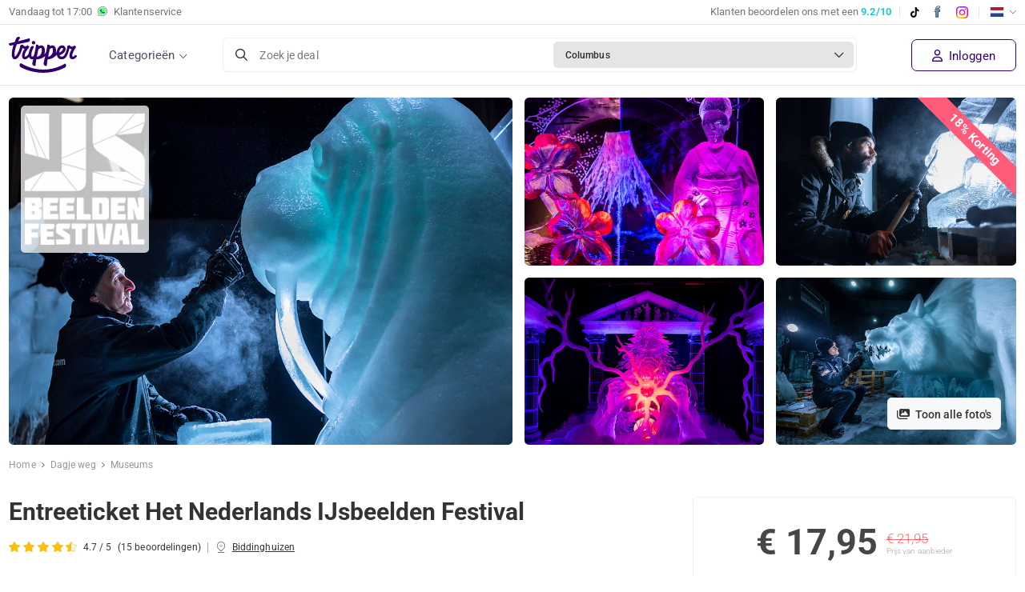

--- FILE ---
content_type: text/html; charset=utf-8
request_url: https://www.tripper.nl/deal/ticket-het-nederlands-ijsbeelden-festival-korting
body_size: 20365
content:


<!DOCTYPE html>
<html lang="nl-NL">
<head>
    <meta content="text/html; charset=utf-8" http-equiv="Content-Type">
    <meta name="viewport" content="width=device-width, initial-scale=1" />

    <!-- Critical preconnects for LCP optimization -->
    <link rel="preconnect" href="https://images.tripper.nl">

    <!-- Preload critical fonts to improve LCP -->
    <link rel="preload" href="/dist/fonts/roboto/roboto-400.woff2" as="font" type="font/woff2" crossorigin />
    <link rel="preload" href="/dist/fonts/roboto/roboto-500.woff2" as="font" type="font/woff2" crossorigin />
    <link rel="preload" href="/dist/fonts/ionicons/ionicons.woff" as="font" type="font/woff" crossorigin />
    <link rel="preload" href="/dist/fonts/fontawesome/fa-regular-400.woff2" as="font" type="font/woff2" crossorigin/>
    <title>IJsbeelden Festival Nederland 2025 | Actieprijs € 17,95 (-18%) - Tripper.nl</title>
    <meta name="description" content="Koop je tickets voor Het Nederlands IJsbeelden Festival met 18% korting. Geldig van 13 december 2025 t/m 8 maart 2026. Gratis t/m 3 jaar." />
    <meta name="robots" content="index,follow" />
    <meta name="revisit-after" content="1 Days">
    <meta name="author" content="Tripper B.V. 2026">
    <meta name="application-name" content="Tripper">
    
        <link href="https://www.tripper.nl/deal/ticket-het-nederlands-ijsbeelden-festival-korting" rel="canonical">
    
                <link rel="alternate" href="https://www.tripper.nl/deal/ticket-het-nederlands-ijsbeelden-festival-korting" hreflang="x-default" />
            <link rel="alternate" href="https://www.tripper.nl/deal/ticket-het-nederlands-ijsbeelden-festival-korting" hreflang="nl-NL" />
            <link rel="alternate" href="https://www.tripper.be/deal/ticket-het-nederlands-ijsbeelden-festival-korting" hreflang="nl-BE" />
    
    <meta property="og:site_name" content="Tripper">
    <meta property="og:locale" content="nl_nl">
    <meta property="og:locale:alternate" content="nl_nl">
    <meta property="og:url" content="https://www.tripper.nl/deal/ticket-het-nederlands-ijsbeelden-festival-korting">
    <meta property="og:title" content="IJsbeelden Festival Nederland 2025 | Actieprijs € 17,95 (-18%)">
    <meta property="og:type" content="website">
    <meta property="og:description" content="Koop je tickets voor Het Nederlands IJsbeelden Festival met 18% korting. Geldig van 13 december 2025 t/m 8 maart 2026. Gratis t/m 3 jaar.">
    <meta property="og:image" content="https://images.tripper.nl/ticket-het-nederlands-ijsbeelden-festival-korting/3588be.jpg?auto=format&amp;auto=enhance&amp;fit=crop&amp;w=600&amp;h=315">
    <meta property="og:image:alt" content="IJsbeelden Festival Nederland 2025 | Actieprijs € 17,95 (-18%)">
    <meta property="fb:app_id" content="110932919589833" />
    <meta name="twitter:title" content="IJsbeelden Festival Nederland 2025 | Actieprijs € 17,95 (-18%)">
    <meta name="twitter:card" content="summary">
    <meta name="twitter:site" content="@trippernl" />
    <meta name="twitter:description" content="Koop je tickets voor Het Nederlands IJsbeelden Festival met 18% korting. Geldig van 13 december 2025 t/m 8 maart 2026. Gratis t/m 3 jaar.">
    <meta name="twitter:image" content="https://images.tripper.nl/ticket-het-nederlands-ijsbeelden-festival-korting/3588be.jpg?auto=format&amp;auto=enhance&amp;fit=crop&amp;w=600&amp;h=315">

    <!-- Preconnect to Cookiebot CDN to reduce critical path latency -->
    <link rel="preconnect" href="https://consent.cookiebot.com" crossorigin>
    <link rel="preconnect" href="https://consentcdn.cookiebot.com" crossorigin>

    <script id="Cookiebot" src="https://consent.cookiebot.com/uc.js" data-cbid="e780d87f-3b5d-462c-bc48-75dea988851a" data-blockingmode="auto" type="text/javascript"></script>

    <!-- DNS Prefetch for analytics -->
    <link rel="dns-prefetch" href="//lytics.stonemountaindata.com">

    <link rel="apple-touch-icon" sizes="180x180" href="/dist/images/themes/tripper/favicons/apple-touch-icon.png">
    <link rel="icon" type="image/png" sizes="32x32" href="/dist/images/themes/tripper/favicons/favicon-32x32.png">
    <link rel="icon" type="image/png" sizes="16x16" href="/dist/images/themes/tripper/favicons/favicon-16x16.png">
    <link rel="manifest" href="/dist/images/themes/tripper/favicons/site.webmanifest">
    <link rel="shortcut icon" href="/dist/images/themes/tripper/favicons/favicon.ico">
    <meta name="theme-color" content="#ffffff">

    <!-- Roboto fonts now self-hosted in /dist/fonts/roboto/ - eliminates render-blocking Google Fonts request -->
    <link rel="stylesheet" href="/dist/css/fonts.css?v=5FQn4RSV9l75_zwzhzIhv4eF0pRkFvUMsdkhkg9tQbM" />
    <link rel="stylesheet" href="/dist/css/global.css?v=fbGMaF0loLhzY0vIVyYunH76FmXlj2idlp9f69HjrUQ" />
    <link rel="stylesheet" href="/dist/css/theme_tripper.css?v=AbpHGcgLb-kRsJGnwFEktk7uzpZOCcBY74-YBdrKVGs" />

    
    <script>
        const loggedIn = false;
        const registrationFee = "true";

        window.webSettings = {
            poweredBy: false,
            theme: 'tripper'
        }        
    </script>    
    
    
    
    <!-- Google Tag Manager -->
    <script>
    (function(w,d,s,l,i){w[l]=w[l]||[];w[l].push({'gtm.start':
    new Date().getTime(),event:'gtm.js'});var f=d.getElementsByTagName(s)[0],
    j=d.createElement(s),dl=l!='dataLayer'?'&l='+l:'';j.async=true;j.src=
    'https://www.googletagmanager.com/gtm.js?id='+i+dl;f.parentNode.insertBefore(j,f);
    })(window,document,'script','dataLayer','GTM-T72PHMZ3');
    </script>
    <!-- End Google Tag Manager -->
    
    <script async src="https://www.googletagmanager.com/gtag/js?id=G-X1VNPTJDLT"></script>
    <script>
        window.dataLayer = window.dataLayer || [];
        
        function gtag(){ 
            dataLayer.push(arguments); 
        }
        
        gtag('js', new Date());
        
        gtag("consent", "default", {
            ad_personalization: "denied",
            ad_storage: "denied",
            ad_user_data: "denied",
            analytics_storage: "granted",
            functionality_storage: "granted",
            personalization_storage: "denied",
            security_storage: "granted",
            wait_for_update: 500,
        });
        
        gtag("set", "ads_data_redaction", true);
        gtag("set", "url_passthrough", false);

        gtag('config', 'G-X1VNPTJDLT');
        gtag('config', 'AW-845122407', { 'send_page_view' : false });

        
        gtag('event', 'page_view', {'send_to': 'AW-845122407',  'local_id': '6024', 'ecomm_prodid': '6024', 'ecomm_pagetype': 'offerdetail', 'ecomm_totalvalue': '17.95', currency : 'EUR'  });
    
    </script>
    <script>
        !function (f, b, e, v, n, t, s){
            if (f.fbq) return;
            n = f.fbq = function (){ n.callMethod ? n.callMethod.apply(n, arguments) : n.queue.push(arguments) };
            if (!f._fbq) f._fbq = n;
            n.push = n;
            n.loaded = !0;
            n.version = '2.0';
            n.queue = [];
            t = b.createElement(e);
            t.async = !0;
            t.src = v;
            s = b.getElementsByTagName(e)[0];
            s.parentNode.insertBefore(t, s)
        }(window, document, 'script', 'https://connect.facebook.net/en_US/fbevents.js');
fbq('init','1788970131115202');        fbq('track', 'PageView');
        
        fbq('track', 'ViewContent', { content_ids : ['6024'], content_name : 'Entreeticket Het Nederlands IJsbeelden Festival', content_type : 'product', value : 17.95, currency : 'EUR' });
    
    </script>
    <script async src="https://lytics.source.stonemountaindata.com/stream.js"> </script>
    
</head>
<body class="dealDetailPage stickymobilebox show-newsletter-popup" data-theme="tripper">
<!-- Google Tag Manager (noscript) -->
<noscript><iframe src="https://www.googletagmanager.com/ns.html?id=GTM-T72PHMZ3" height="0" width="0" style="display:none;visibility:hidden"></iframe></noscript>
<!-- End Google Tag Manager (noscript) -->

    <header>        
        

        <div class="toolbar d-none d-md-block">
            <div class="container">
                <div class="d-flex">
                    <div class="text-start">
                            <a href="/klantenservice" class="d-none d-md-flex align-items-center">
                                Vandaag tot&nbsp;
                                <span class="color-closed-customerservice" style="">
                                    17:00</span>
                                <img src="/dist/images/illu_whatsapp.svg" height="12" style="position: relative; top: -1px;" class="mx-2" alt="Tripper WhatsApp"/>
                                Klantenservice
                            </a>
                    </div>
                    <div class="ms-auto mb-0">
                        <div class="rating-holder">
                            <a href="https://nl.trustpilot.com/review/www.tripper.nl" target="_blank" rel="noopener noreferrer">
                                <span>
                                    Klanten beoordelen ons met een
                                    <b class="color-blue">9.2/10</b>
                                </span>
                            </a>
                        </div>
                        <span class="seperator d-none d-md-inline-block"></span>
                        <a href="https://www.tiktok.com/@tripper.nl" class="mr10 tiktok" target="_blank" rel="noopener noreferrer"><img src="/dist/images/socials/illu_tiktok.svg" height="13" alt="TikTok"/></a>
                        <a href="https://www.facebook.com/tripper.nl/" class="mr10 facebook" target="_blank" rel="noopener noreferrer"><img src="/dist/images/socials/illu_facebook.svg" height="19" alt="Facebook"></a>
                        <a href="https://www.instagram.com/tripper.nl/" class="instagram" target="_blank" rel="noopener noreferrer"><img src="/dist/images/socials/illu_instagram.svg" height="15" alt="Instagram"></a>
                        <span class="seperator d-none d-md-inline-block"></span>
                        <div class="translation-holder">
                            <div class="dropdown">
                                <a href="#" class="dropdown-toggle">
                                    <img src="/dist/images/flags/nl-nl.png" height="18" width="18" alt="nl-nl"/>
                                </a>
                                <ul class="dropdown-menu" style="display: none;">
                                    <li class="change-culture" data-culture="de-de">
                                        <a href="#" rel="nofollow">
                                            <img src="/dist/images/flags/de.png" alt="de-de" height="18" width="18"/>
                                            Deutsch
                                        </a>
                                    </li>
                                    <li class="change-culture" data-culture="en-us">
                                        <a href="#" rel="nofollow">
                                            <img src="/dist/images/flags/en.png" alt="en-us" height="18" width="18"/>
                                            English
                                        </a>
                                    </li>
                                        <li class="change-culture" data-culture="nl-nl">
                                            <a href="#" rel="nofollow">
                                                <img src="/dist/images/flags/nl.png" alt="nl-nl" height="18" width="18"/>
                                                Nederlands
                                            </a>
                                        </li>
                                        <li class="change-culture-via-link" data-link="https://www.tripper.be/" data-culture="nl-be">
                                            <a href="https://www.tripper.be/">
                                                <img src="/dist/images/flags/be.png" alt="nl-be" height="18" width="18"/>
                                                Vlaams
                                            </a>
                                        </li>
                                    <li class="change-culture" data-culture="fr-be">
                                        <a href="#" rel="nofollow">
                                            <img src="/dist/images/flags/fr.png" alt="fr-be" height="18" width="18"/>
                                            Fran&ccedil;ais
                                        </a>
                                    </li>
                                </ul>
                            </div>
                        </div>
                    </div>
                </div>
            </div>
        </div>
        
        <div class="header-inner container display-flex items-center">
            <nav class="menu">
                <ul>
                            <li ><a href="/alle-deals">Alle deals</a></li>
                            <li ><a href="/deals-in-de-buurt">In de buurt</a></li>
                            <li ><a href="/dagje-weg">Dagje weg</a></li>
                            <li ><a href="/hotels-en-vakanties">Hotels &amp; Vakantie</a></li>
                            <li ><a href="/eten-en-drinken">Eten &amp; drinken</a></li>
                            <li ><a href="/wellness-en-beauty">Beauty &amp; Wellness</a></li>
                            <li ><a href="/avondje-uit">Avondje uit</a></li>
                            <li ><a href="/auto-en-speciaalzaken">Auto &amp; speciaalzaken</a></li>
                            <li ><a href="/workshops-en-cursussen">Workshops &amp; Cursussen</a></li>
                    <li class="d-md-none">
                        <div class="translation-holder" style="display: block;">
                            <div class="form-group icon icon-down">
                                <select class="select-translation form-control">
                                    <option value="de-de" >Deutsch</option>
                                    <option value="en-us" >English</option>
                                    <option value="nl-nl"  selected>Nederlands</option>
                                    <option value="nl-be" data-link=https://www.tripper.be/ >Vlaams</option>
                                    <option value="fr-be" >Fran&ccedil;ais</option>
                                </select>
                            </div>
                        </div>
                    </li>
                        <li class="d-none d-md-block">
                            <a href="/klantenservice" class="customerservice">
                                <img src="/dist/images/illu_call_light.svg" alt="" width="50" height="50">
                                Klantenservice
                            </a>
                        </li>
                </ul>
            </nav>
            <div class="menu-mobile-btn">
                <a href="#" aria-label="Menu"><span class="sr-only">Menu</span></a>
            </div>            
            
                <a href="/">
                    <img src="/dist/images/logo.svg" width="85" alt="www.tripper.nl">
                </a>

            <div class="menu-desktop-btn">
                <a href="#" class="open-menu">
                    Categorie&#xEB;n
                </a>
            </div>
            <div class="d-none d-lg-block mx-5 w-100">
                <div class="vue-search">
                    <search city="Columbus" latitude="39.9625" longitude="-83.0061">
                        <div class="search-bar d-flex align-items-center border rounded bg-white cursor-pointer">
                            <div class="d-flex w-100"><i class="far fa-search d-flex align-items-center mx-3"></i>
                                <div class="d-flex align-items-center w-100 text-small color-placeholder">Zoek je deal</div>
                                <div class="d-flex align-items-center w-100 rounded bg-border m-1 p-2 ps-3 overflow-hidden">
                                    <span class="text-truncate text-bold color-black text-smaller pe-2">Columbus</span><i class="far fa-chevron-down text-2sm ms-auto me-1"></i>
                                </div>
                            </div>
                        </div>
                    </search>
                </div>
            </div>
            <div class="menu-small d-flex">
                <div class="d-md-none ml-auto">
                    <div class="menu-notification-holder"></div>
                        <a class="button border px-2 menu-account open-login close-mobile-menu" aria-label="Inloggen" href="/inloggen">
                            <i class="ion-android-person" aria-hidden="true"></i>
                        </a>
                </div>
                <div class="d-flex items-center d-none d-md-flex ml-auto text-nowrap">
                    <div class="menu-notification-holder"></div>
                            <a class="open-login register close-mobile-menu" href="/inloggen">
                                <i class="far fa-user me-1"></i> Inloggen
                            </a>
                </div>
            </div>
            
        </div>
    </header>
<main>
    
    











<section class="banner overflow-hidden position-relative mt-md-3">
        <div class="deal-discount d-md-none">
            18%
        </div>




<div class="container">
	<div class="position-relative overflow-hidden w-full d-flex w-full">
		<span class="d-none d-md-block badge bg-pink deal-discount-banner">
			18% 
Korting		</span>
		
			<button class="button button-small gray btn-show-images d-none d-md-block" onclick="window.dealGallery?.openGallery(0);">
				<i class="fa fa-images me-1"></i> Toon alle foto&#x27;s
			</button>

		<div class="w-full sm:w-1/2 relative group aspect-w-3 aspect-h-1 overflow-hidden cursor-pointer" onclick="window.dealGallery?.openGallery(0);">
			<img src="https://images.tripper.nl/ticket-het-nederlands-ijsbeelden-festival-korting/4fd86f.jpg?auto=format&amp;fit=crop&amp;w=630&amp;h=400&amp;q=70&amp;auto=enhance&amp;dpr=2" class="object-fit-cover rounded skeleton-bg" alt="Entreeticket Het Nederlands IJsbeelden Festival" width="630" height="400" fetchpriority="high" />

				<div class="banner-info">
					<div class="advertiser-logo">
						<img src="https://images.tripper.nl/tickets-het-nederlands-ijsbeelden-festival-zwolle-korting/b01c85.jpg?auto=format&w=175&fit=clip" alt="Eventerprise" width="175" />
					</div>
				</div>
		</div>
			<div class="flex-wrap w-1/2 d-none d-md-flex">
				<div class="mb-0 ms-3 flex-[45%] position-relative group aspect-w-3 aspect-h-1 cursor-pointer me-3" onclick="window.dealGallery?.openGallery(2);">
					<img
						alt="Entreeticket Het Nederlands IJsbeelden Festival"
						src="https://images.tripper.nl/ticket-het-nederlands-ijsbeelden-festival-korting/1c61f2.jpg?auto=format&amp;fit=crop&amp;w=630&amp;h=400&amp;q=70&amp;auto=enhance&amp;dpr=2"
						width="630"
						height="400"
						class="w-full h-full object-fit-cover rounded skeleton-bg"
						onerror="onImageError(this)"/>
				</div>

					<div class="mb-0 flex-[45%] relative group aspect-w-3 aspect-h-1 cursor-pointer" onclick="window.dealGallery?.openGallery(3);">
						<img
							alt="Entreeticket Het Nederlands IJsbeelden Festival"
							src="https://images.tripper.nl/ticket-het-nederlands-ijsbeelden-festival-korting/da30e1.jpg?auto=format&amp;fit=crop&amp;w=630&amp;h=400&amp;q=70&amp;auto=enhance&amp;dpr=2"
							width="630"
							height="400"
							class="w-full h-full object-fit-cover rounded skeleton-bg"
							onerror="onImageError(this, true)"/>
					</div>

					<div class="mt-3 ms-3 flex-[45%] relative group aspect-w-3 aspect-h-1 cursor-pointer me-3" onclick="window.dealGallery?.openGallery(4);">
						<img
							alt="Entreeticket Het Nederlands IJsbeelden Festival"
							src="https://images.tripper.nl/ticket-het-nederlands-ijsbeelden-festival-korting/0f7be7.jpg?auto=format&amp;fit=crop&amp;w=630&amp;h=400&amp;q=70&amp;auto=enhance&amp;dpr=2"
							width="630"
							height="400"
							class="w-full h-full object-fit-cover rounded skeleton-bg"
							onerror="onImageError(this)"/>
					</div>

					<div class="mt-3 flex-[45%] relative group aspect-w-3 aspect-h-1 cursor-pointer" onclick="window.dealGallery?.openGallery(5);">
						<img
							alt="Entreeticket Het Nederlands IJsbeelden Festival"
							src="https://images.tripper.nl/ticket-het-nederlands-ijsbeelden-festival-korting/b4f5e0.jpg?auto=format&amp;fit=crop&amp;w=630&amp;h=400&amp;q=70&amp;auto=enhance&amp;dpr=2"
							width="630"
							height="400"
							class="w-full h-full object-fit-cover rounded skeleton-bg"
							onerror="onImageError(this, true)"/>
					</div>
			</div>
	</div>
</div>

<script>
	function onImageError(imageElement, updatePreviousSibling = false) {
		const parent = imageElement.parentElement;
		parent.style.setProperty('display', 'none');

		// Remove "me-3" from related element if it exists
		const related = updatePreviousSibling ? parent.previousElementSibling : undefined;
		related?.classList.remove('me-3');
	}
</script>


</section>

<div class="deal-wrapper overflow-hidden">
    



<div class="sticky-deal-box">
    <div class="container sticky-deal-box-container">
        <h3>
            Entreeticket Het Nederlands IJsbeelden Festival
        </h3>
        <div id="deal-price-sticky" class="deal-prices w-100">
            <div class="d-flex flex-column flex-lg-column-reverse align-items-baseline align-items-lg-end ms-lg-auto" style="line-height: normal">
                
                <div class="d-flex align-items-baseline">
                
                        <span class="d-block font-semibold">
                            <span >€ 17</span>,<small >95</small>
                        </span>
                </div>
                    
                    <div class="d-block from ">
                        <small>Prijs van aanbieder</small>
                        <span class="text-line-through color-red">€ 21,95</span>
                    </div>
            </div>
            
                


        </div>
        <div class="deal-button">
                <a href="/boeken/ticket-het-nederlands-ijsbeelden-festival-korting" class="button button-large button-block blue " data-loading-text="<i class='fa fa-spinner fa-spin'></i> Koop de deal!" go-to-checkout-btn>Koop de deal!</a>
        </div>
    </div>
</div>
    <div class="wrapper deal-menu white">
        <div class="container">
            


<div class="breadcrumb mb-4 mt-2">
    <a href="/">Home</a>
    <i class="ion-ios-arrow-right"></i>
            <script type="application/ld&#x2B;json">
                {
                "@context": "http://schema.org",
                "@type": "BreadcrumbList",
                "itemListElement":[
                {"@type": "ListItem", "position": 1, "item": { "@id": "https://www.tripper.nl/dagje-weg", "name": "Dagje weg"}},
                {"@type": "ListItem", "position": 2, "item": { "@id": "https://www.tripper.nl/dagje-weg/museum", "name": "Museums"}}
                ]}
            </script>
            <a href="/dagje-weg">Dagje weg</a>
            <i class="ion-ios-arrow-right"></i>
            <a href="/dagje-weg/museum">Museums</a>
</div>
        </div>
    </div>
    <div class="wrapper deal-info pt-0">
        <div class="container">
            <div class="row">
                <div class="col-lg-8">
                    
                    



<div class="deal-title">
    


    <script type="application/ld&#x2B;json">
            {
            "@context": "http://schema.org/",
            "@type": "Product",
            "sku" : "6024",
            "name": "Entreeticket Het Nederlands IJsbeelden Festival",
            "url" : "https://www.tripper.nl/deal/ticket-het-nederlands-ijsbeelden-festival-korting",
            "image": "https://images.tripper.nl/ticket-het-nederlands-ijsbeelden-festival-korting/3588be.jpg?auto=format&fit=crop&h=320",
            "description": "Bezoek van 13 december 2025 t/m 8 maart 2026 het IJsbeelden Festival in Biddinghuizen! Bewonder spectaculaire kunstwerken die gemaakt zijn uit ijs. Leuk voor jong en oud.",
            "brand": {
                "@type": "Thing",
                "name": "Eventerprise"
            },
            "offers":{
                "@type": "AggregateOffer",
                "priceCurrency": "EUR",
                "lowPrice": "13.60",
                "highPrice": "17.95",
                "availability": "http://schema.org/InStock",
                "url" : "https://www.tripper.nl/deal/ticket-het-nederlands-ijsbeelden-festival-korting",
                "offerCount" : 2
            }

                ,"aggregateRating": {
                    "@type": "AggregateRating",
                    "bestRating": "5",
                    "worstRating": "1",
                    "ratingValue": "4,7",
                        "reviewCount": "15"
                },"review": [

                        {
                            "@type": "Review",
                            "itemReviewed": {
                                "@type": "Thing",
                                "name": "Nederlands IJsbeelden Festival",
                                "url": "https://www.tripper.nl/deal/ticket-het-nederlands-ijsbeelden-festival-korting"
                            },
                            "author": {
                                "@type": "Person",
                                "name": "M. Timmermans "
                            },
                            "datePublished": "2024-02-23T12:42:50.8100000",
                            "reviewBody": "Uitstekend! ",
                            "reviewRating": {
                                "@type": "Rating",
                                "bestRating": "5",
                                "worstRating": "1",
                                "ratingValue": "5"
                            },
                            "publisher": {
                                "@type": "Organization",
                                "name": "Tripper",
                                "sameAs": "https://www.tripper.nl"
                            },
                            "inLanguage": "nl"
                        }
                        ,
                    
                        {
                            "@type": "Review",
                            "itemReviewed": {
                                "@type": "Thing",
                                "name": "Nederlands IJsbeelden Festival",
                                "url": "https://www.tripper.nl/deal/ticket-het-nederlands-ijsbeelden-festival-korting"
                            },
                            "author": {
                                "@type": "Person",
                                "name": "S. Van der  Pluijm"
                            },
                            "datePublished": "2024-02-22T08:36:43.6200000",
                            "reviewBody": "Scheeldeen hoop",
                            "reviewRating": {
                                "@type": "Rating",
                                "bestRating": "5",
                                "worstRating": "1",
                                "ratingValue": "4"
                            },
                            "publisher": {
                                "@type": "Organization",
                                "name": "Tripper",
                                "sameAs": "https://www.tripper.nl"
                            },
                            "inLanguage": "nl"
                        }
                        ,
                    
                        {
                            "@type": "Review",
                            "itemReviewed": {
                                "@type": "Thing",
                                "name": "Nederlands IJsbeelden Festival",
                                "url": "https://www.tripper.nl/deal/ticket-het-nederlands-ijsbeelden-festival-korting"
                            },
                            "author": {
                                "@type": "Person",
                                "name": "L. Mosselman"
                            },
                            "datePublished": "2024-02-06T20:38:32.8170000",
                            "reviewBody": "Het was een fantastische mooie ervaring. En we zijn nog steeds diep onder de indruk van het vakmanschap en creativiteit van de kunstenaars. Geweldige dag geweest!&#xD;&#xA;De ontvangst bij de entree was vrolijk. Dank allemaal ",
                            "reviewRating": {
                                "@type": "Rating",
                                "bestRating": "5",
                                "worstRating": "1",
                                "ratingValue": "5"
                            },
                            "publisher": {
                                "@type": "Organization",
                                "name": "Tripper",
                                "sameAs": "https://www.tripper.nl"
                            },
                            "inLanguage": "nl"
                        }
                        ,
                    
                        {
                            "@type": "Review",
                            "itemReviewed": {
                                "@type": "Thing",
                                "name": "Nederlands IJsbeelden Festival",
                                "url": "https://www.tripper.nl/deal/ticket-het-nederlands-ijsbeelden-festival-korting"
                            },
                            "author": {
                                "@type": "Person",
                                "name": "C. de Jongh"
                            },
                            "datePublished": "2024-01-25T11:21:08.9600000",
                            "reviewBody": "",
                            "reviewRating": {
                                "@type": "Rating",
                                "bestRating": "5",
                                "worstRating": "1",
                                "ratingValue": "5"
                            },
                            "publisher": {
                                "@type": "Organization",
                                "name": "Tripper",
                                "sameAs": "https://www.tripper.nl"
                            },
                            "inLanguage": "nl"
                        }
                        ,
                    
                        {
                            "@type": "Review",
                            "itemReviewed": {
                                "@type": "Thing",
                                "name": "Nederlands IJsbeelden Festival",
                                "url": "https://www.tripper.nl/deal/ticket-het-nederlands-ijsbeelden-festival-korting"
                            },
                            "author": {
                                "@type": "Person",
                                "name": "F. van van Houten"
                            },
                            "datePublished": "2023-12-29T20:29:48.3900000",
                            "reviewBody": "",
                            "reviewRating": {
                                "@type": "Rating",
                                "bestRating": "5",
                                "worstRating": "1",
                                "ratingValue": "5"
                            },
                            "publisher": {
                                "@type": "Organization",
                                "name": "Tripper",
                                "sameAs": "https://www.tripper.nl"
                            },
                            "inLanguage": "nl"
                        }
                        
                    ]
                    }
    </script>

    

<div class="promolabel-holder">
    

</div>
    <div class="mb-3">
        <h1 class="d-inline mt-0 mb-0">
            Entreeticket Het Nederlands IJsbeelden Festival
        </h1>
    </div>
        
    <div class="d-block d-md-flex align-items-center mb-4">
            

<div class="star-rating display-flex items-center" data-scrollto="#review-wrapper">
                <i class="star mr-1 selected"></i>
                <i class="star mr-1 selected"></i>
                <i class="star mr-1 selected"></i>
                <i class="star mr-1 selected"></i>
                <i class="star star-half mr-1 selected"></i>
    <span class="ml-1 text-sm">4.7 / 5</span>
    <span class="text-lowercase ml-2 text-sm">(15 Beoordelingen)</span>
</div>
        
            <span class="px-2 color-gray fw-light d-none d-md-block">|</span>

            <div class="text-sm mt-3 mt-md-0">
                <img src="/dist/images/locations/illu_default_shadow.svg" height="14" class="me-1" alt="Locatie" style="top: -1px; position: relative;"/>
                <a href="#dealLocation" class="color-text text-decoration-underline">
                    Biddinghuizen
                </a>
            </div>
    </div>  
</div>
                    
                            <p >Bezoek van 13 december 2025 t/m 8 maart 2026 het IJsbeelden Festival in Biddinghuizen! Bewonder spectaculaire kunstwerken die gemaakt zijn uit ijs. Leuk voor jong en oud.</p>
                            <a href="https://www.youtube.com/embed/Y8C-c20f9cE?si=_SfMb52iEtKFXh8v" class="d-inline-block w-auto bg-gray border rounded text-small p-2 me-2 my-2" style="color: rgba(0,0,0,.65);" target="_blank">
                                <img src="/dist/images/socials/youtube.svg" width="15" class="mx-2" alt="Entreeticket Het Nederlands IJsbeelden Festival Bekijk video" />
                                <small>Bekijk video</small>
                            </a>
                        <div class="mt-8 d-md-none ">
                                    <a href="/boeken/ticket-het-nederlands-ijsbeelden-festival-korting" class="button button-block border blue ">
                                        <i class="fa-regular fa-calendar me-2"></i> Bekijk beschikbaarheid <i class="ion-ios-arrow-forward"></i>
                                    </a>
                        </div>
                    
                        <div class="row px-5 deal-stats-mobile d-md-none mt-5 align-items-end">
                                <div class="col mb-0">
                                        <span>Verkocht</span>
                                    240+
                                </div>
                                <div class="col mb-0">
                                        <span>Korting</span>
                                    18%
                                </div>
                                <div class="col mb-0">
                                    <span >Je bespaart</span>
                                    € 4
                                </div>
                        </div>

                    <div class="py-3"></div>

                    
                    
                    <div class="row deal-highlights-conditions">                        
                        <div class="col-md-12 list-checked">
                            <div class="collapse-wrapper border-top">
                                <div class="d-flex collapse-title align-items-center cursor-pointer" data-bs-toggle="collapse" href="#toggle-highlights" role="button" aria-expanded="false" aria-controls="toggle-highlights-conditions">
                                    <h2 class="h3 text-title mb-0 color-title-colored">Wat te verwachten</h2>
                                    <i class="fal fa-chevron-down ms-auto me-3 fs-5"></i>
                                </div>
                                <div class="collapse show" id="toggle-highlights">
                                    <div class="collapse-inner">
                                        <ul><li><strong>Dealoptie 1: </strong>Entreeticket Het Nederlands IJsbeelden Festival, vanaf 11 jaar (t.w.v. €21,95)</li><li><strong>Dealoptie 2: </strong>Entreeticket Het Nederlands IJsbeelden Festival, 4 t/m 10&nbsp;jaar (t.w.v. €15,95)</li><li>Gratis toegang voor kinderen t/m 3 jaar</li><li>Wandel tussen reusachtige sneeuw- en ijssculpturen, gemaakt door internationale topkunstenaars</li><li>Vaar mee op de Titanic, verdwijn in het wonderland van Alice, ontsnap aan vallen en gevaren met Indiana Jones, zwem met de haaien uit Jaws of dans door de straten van Pulp Fiction</li><li>Meer dan 300.000 kilo ijs en 275.000 kilo sneeuw omgetoverd tot een magische wereld</li><li>Een geweldige ervaring voor jong en oud!</li></ul>
                                    </div>
                                </div>
                            </div>
                        </div>
                        <div class="col-md-12">
                            <div class="collapse-wrapper">
                                <div class="d-flex collapse-title align-items-center cursor-pointer" data-bs-toggle="collapse" href="#toggle-conditions" role="button" aria-expanded="false" aria-controls="toggle-highlights-conditions">
                                    <h2 class="h3 text-title mb-0 color-title-colored">Voorwaarden</h2>
                                    <i class="fal fa-chevron-down ms-auto me-3 fs-5"></i>
                                </div>
                                <div class="collapse show" id="toggle-conditions">
                                    <div class="collapse-inner">
<ul><li>De voucher is geldig op de door jou gekozen dag</li><li>De voucher is je entreebewijs. Toon deze vanaf je smartphone of neem hem&nbsp;geprint mee</li><li>Wij raden je aan om je goed warm aan te kleden en een muts en handschoenen mee te nemen</li><li>Het IJsbeelden festival is rolstoeltoegankelijk</li><li>Honden zijn toegestaan, mits aangelijnd&nbsp;</li><li><strong>Let op! </strong>Het is op dit evenement alleen mogelijk om met pin&nbsp;te betalen</li><li>Bekijk <a href="https://ijsbeelden.nl/plan-je-bezoek/" target="_blank">hier</a> de actuele openingstijden</li></ul>                                        



                                    </div>
                                </div>
                            </div>
                        </div>
                    </div>                    
                    
                        

<div class="collapse-wrapper">
	<div class="d-flex collapse-title align-items-center cursor-pointer collapsed" data-bs-toggle="collapse" href="#read-more" role="button" aria-expanded="false" aria-controls="read-more">
		<h3 class="text-title mb-0 color-title-colored">Meer informatie</h3>
		<i class="fal fa-chevron-down ms-auto me-3 fs-5"></i>
	</div>
	<div class="collapse" id="read-more">
		<div class="collapse-inner">
			<p><strong>Kunst op z’n coolst</strong></p><p>Stel je voor: je wandelt door een ijskoude filmset, omringd door reusachtige sculpturen die zo uit de beeldbuis lijken te komen. Van 13 december 2025 t/m 8 maart 2026 verandert Biddinghuizen in een magische wereld van ijs en sneeuw, waar 45 topkunstenaars ruim 300.000 kilo ijs en 275.000 kilo sneeuw omtoveren tot scènes uit wereldberoemde films.</p><p><strong>Let’s go to the movies: IJsbeelden van het witte doek</strong></p><p>Vaar mee op de Titanic, verdwijn in het wonderland van Alice, ontsnap aan vallen en gevaren met Indiana Jones, zwem met de haaien uit Jaws of dans door de straten van Pulp Fiction. Elke scène is tot in de kleinste details uitgehakt, sfeervol uitgelicht en zo levensecht dat je vergeet dat alles van ijs is gemaakt.</p><p>Binnen kun je opwarmen in ons ruime, warme restaurant met heerlijke winterse lekkernijen. Ook vertonen we een exclusieve making-of-film, waarin je ontdekt hoe deze gigantische kunstwerken tot stand komen.</p><p><strong>Een dag vol winters vermaak</strong></p><p>Buiten wacht een complete winterbeleving: een gezellige curlingbaan, sfeervolle vuurkorven, en hartverwarmende glühwein. Voor kinderen is er een ruime buitenspeeltuin. Daarnaast is er ook&nbsp; dit jaar weer een indrukwekkende Street Art-expositie met werk van de beste Nederlandse kunstenaars.</p><p>Met meer dan 1.500 m² aan beleving is het festival een onvergetelijk uitje voor jong en oud. Maar let op: deze wereld bestaat maar één winter. Zodra het ijs smelt, is het voorgoed verdwenen. Wees er dus snel bij en mis het niet!</p><p><strong>Bereikbaarheid</strong></p><p>Kom je met de auto? Dan betaal je €5 aan parkeerkosten voor een gehele dag.&nbsp;Raadpleeg <a href="https://www.google.nl/maps/place/Strandgaperweg+20,+8256+PZ+Biddinghuizen/@52.415599,5.697932,885m/data=!3m2!1e3!4b1!4m6!3m5!1s0x47c62d6cd0fb718f:0x10a91efcb29f3587!8m2!3d52.415599!4d5.697932!16s%2Fg%2F11ggsjv6nn?entry=ttu&amp;g_ep=EgoyMDI0MTExMS4wIKXMDSoASAFQAw%3D%3D" target="_blank">Google Maps</a>&nbsp;voor de exacte route vanaf jouw vertrekpunt en voor de actuele vertrek- en reistijden.</p><p>Liever met OV? Reis naar station Harderwijk of naar station Dronten en pak daar bus 147 naar bushalte Bremerbergweg. Op woensdag en zaterdag brengt de enige echte IJsbeelden pendelbus je vanaf Bremerberweg naar het festivalterrein, en weer terug. De bus rijdt vanaf 10.00.</p><p>Kijk voor meer informatie op de <a href="https://ijsbeelden.nl/" target="_blank">website van het Nederlands IJsbeelden Festival.</a></p>
		</div>
	</div>
</div>



<div class="collapse-wrapper" id="availability">
	<div class="collapse-title d-flex align-items-center cursor-pointer border-bottom" data-bs-toggle="collapse" href="#toggle-deal-availability" role="button" aria-expanded="false" aria-controls="toggle-deal-availability">
		<h3 class="text-title mb-0 color-title-colored">Beschikbaarheid</h3>
		<i class="fal fa-chevron-down ms-auto me-3 fs-5"></i>
	</div>
	<div class="collapse show" id="toggle-deal-availability">
		<div class="collapse-inner">
				<div class="vue-deal-element">
					<Date-Time-Calendar :deal-id="6024" :deal-item-id="13376" :checkout-url="'/boeken/ticket-het-nederlands-ijsbeelden-festival-korting'" :show-calendar="true" checkout-button-class="button button-large blue" :scroll-after-date-select="null" close-after-select :multi-calendar="true" />
				</div>
		</div>
	</div>
</div>


                        <div id="dealLocation">
                            


<div class="collapse-wrapper no-border">
	<div class="d-flex collapse-title align-items-center cursor-pointer border-bottom" data-bs-toggle="collapse" href="#toggle-deal-location" role="button" aria-expanded="false" aria-controls="toggle-deal-location">
		<h3 class="text-title mb-0 color-title-colored">Locatie</h3>
		<i class="fal fa-chevron-down ms-auto me-3 fs-5"></i>
	</div>
	<div class="collapse show" id="toggle-deal-location">
		<div class="collapse-inner">
			<div class="vue-deal-element">
				<deal-map :locations="[{'Latitude':52.42270303,'Longitude':5.69254424,'Description':'IJsbeelden Festival, Strandgaperweg 20, Biddinghuizen'}]" icon="dagje-weg"></deal-map>
			</div>
			<div class="locations single display-flex flex-wrap">
						<div class="location " data-link="https://www.google.com/maps/dir//Strandgaperweg&#x2B;20&#x2B;8256 PZ&#x2B;Biddinghuizen" target="_blank">
							<div class="inner">
								<div class="marker">
									<img src="/dist/images/locations/illu_default_shadow.svg" width="25" alt="Locatie" />
								</div>
								<div class="addres">
										<b>IJsbeelden Festival</b>
										<br />
									Strandgaperweg 20<br />
									8256 PZ Biddinghuizen<br />
									<a href="https://www.google.com/maps/dir//Strandgaperweg&#x2B;20&#x2B;8256 PZ&#x2B;Biddinghuizen" target="_blank">Routebeschrijving</a>
								</div>
							</div>
						</div>
			</div>
		</div>
	</div>
</div>
                        </div>






<div class="collapse-wrapper no-border">
	<div class="d-flex collapse-title align-items-center cursor-pointer border-bottom" data-bs-toggle="collapse" href="#toggle-dealitems" role="button" aria-expanded="false" aria-controls="toggle-dealitems">
		<h3 class="text-title mb-0 color-title-colored">Deal opties</h3>
		<i class="fal fa-chevron-down ms-auto me-3 fs-5"></i>
	</div>

	<div class="collapse show" id="toggle-dealitems">
		<div class="collapse-inner">
					<div class="dealoption border rounded p-4 mb-4 ">
								<a href="/boeken/ticket-het-nederlands-ijsbeelden-festival-korting?item=13376" class="deal-link "  aria-label="Ticket Het Nederlands IJsbeelden Festival, vanaf 11 jaar - Koop de deal!"></a>
								<span class="option-muted">200+ verkocht</span>
						<h3 >Ticket Het Nederlands IJsbeelden Festival, vanaf 11 jaar</h3>
						<div class="price-holder">
                            <div class="deal-price">
                                    <div class="from ">
                                        € 21,95
                                    </div>
                                <div class="now">
                                            <span >€17</span>,<small >95</small>                                </div>
                            </div>
						</div>
							<a href="/boeken/ticket-het-nederlands-ijsbeelden-festival-korting?item=13376" class="button blue border mt-0 "  data-loading-text="<i class='fa fa-spinner fa-spin'></i> Koop de deal!">
								Koop de deal!
							</a>
					</div>
					<div class="dealoption border rounded p-4  ">
								<a href="/boeken/ticket-het-nederlands-ijsbeelden-festival-korting?item=13758" class="deal-link "  aria-label="Ticket Het Nederlands IJsbeelden Festival, 4 t/m 10 jaar - Koop de deal!"></a>
								<span class="option-muted">20+ verkocht</span>
						<h3 >Ticket Het Nederlands IJsbeelden Festival, 4 t/m 10 jaar</h3>
						<div class="price-holder">
                            <div class="deal-price">
                                    <div class="from ">
                                        € 15,95
                                    </div>
                                <div class="now">
                                            <span >€13</span>,<small >60</small>                                </div>
                            </div>
						</div>
							<a href="/boeken/ticket-het-nederlands-ijsbeelden-festival-korting?item=13758" class="button blue border mt-0 "  data-loading-text="<i class='fa fa-spinner fa-spin'></i> Koop de deal!">
								Koop de deal!
							</a>
					</div>
		</div>
	</div>
</div>
                        <div id="review-wrapper">
                            
<div id="reviews" class="collapse-wrapper no-border">
	<div class="d-flex collapse-title align-items-center border-bottom cursor-pointer" data-bs-toggle="collapse" href="#toggle-reviews" role="button" aria-expanded="false" aria-controls="toggle-reviews">
		<h3 class="text-title mb-0 color-title-colored">Beoordelingen</h3>
		<i class="fal fa-chevron-down ms-auto me-3 fs-5"></i>
	</div>
	<div class="reviews collapse show" id="toggle-reviews">
		<div class="collapse-inner">
			<div class="review-summary mb30">
				<div class="review-summary-header mb30">
					<span class="rating color-title mr15">
						4.7
					</span>
					<div>
						<div class="star-rating">
									<i class="star selected"></i>
									<i class="star selected"></i>
									<i class="star selected"></i>
									<i class="star selected"></i>
									<i class="star star-half selected"></i>
						</div>
						Gebaseerd op 15 Beoordelingen
					</div>
				</div>
				<div class="review-summary-bar-wrapper">
					<div class="bar-bars">
						<div class="bar-wrapper">
							<span class="me-3 letter text-center">5</span>
							<div class="bar">
								<div class="fill" style="width: 73%"></div>
							</div>
						</div>
						<div class="bar-wrapper">
							<span class="me-3 letter text-center">4</span>
							<div class="bar">
								<div class="fill" style="width: 20%"></div>
							</div>
						</div>
						<div class="bar-wrapper">
							<span class="me-3 letter text-center">3</span>
							<div class="bar">
								<div class="fill" style="width: 7%"></div>
							</div>
						</div>
						<div class="bar-wrapper">
							<span class="me-3 letter text-center">2</span>
							<div class="bar">
								<div class="fill" style="width: 0%"></div>
							</div>
						</div>
						<div class="bar-wrapper">
							<span class="me-3 letter text-center">1</span>
							<div class="bar">
								<div class="fill" style="width: 0%"></div>
							</div>
						</div>
					</div>
					<div class="text-right">
						<div class="letter color-light-gray ms-3">11</div>
						<div class="letter color-light-gray ms-3">3</div>
						<div class="letter color-light-gray ms-3">1</div>
						<div class="letter color-light-gray ms-3">0</div>
						<div class="letter color-light-gray ms-3">0</div>
					</div>
				</div>
			</div>
			<div id="review-holder">
					<div class="review bg-color-bg mb15 p15">
						<div class="display-flex">
							<div class="name">
								M. Timmermans <br />
								<small class="text-normal">23 februari 2024</small>
							</div>
							<div class="star-rating">
										<i class="star selected"></i>
										<i class="star selected"></i>
										<i class="star selected"></i>
										<i class="star selected"></i>
										<i class="star selected"></i>
							</div>
						</div>
							<div class="text mt15">
								<p>Uitstekend! </p>
							</div>
					</div>
					<div class="review bg-color-bg mb15 p15">
						<div class="display-flex">
							<div class="name">
								S. Van der  Pluijm<br />
								<small class="text-normal">22 februari 2024</small>
							</div>
							<div class="star-rating">
										<i class="star selected"></i>
										<i class="star selected"></i>
										<i class="star selected"></i>
										<i class="star selected"></i>
										<i class="star "></i>
							</div>
						</div>
							<div class="text mt15">
								<p>Scheeldeen hoop</p>
							</div>
					</div>
					<div class="review bg-color-bg mb15 p15">
						<div class="display-flex">
							<div class="name">
								L. Mosselman<br />
								<small class="text-normal">6 februari 2024</small>
							</div>
							<div class="star-rating">
										<i class="star selected"></i>
										<i class="star selected"></i>
										<i class="star selected"></i>
										<i class="star selected"></i>
										<i class="star selected"></i>
							</div>
						</div>
							<div class="text mt15">
								<p>Het was een fantastische mooie ervaring. En we zijn nog steeds diep onder de indruk van het vakmanschap en creativiteit van de kunstenaars. Geweldige dag geweest!
De ontvangst bij de entree was vrolijk. Dank allemaal </p>
							</div>
					</div>
					<div class="review bg-color-bg mb15 p15">
						<div class="display-flex">
							<div class="name">
								C. de Jongh<br />
								<small class="text-normal">25 januari 2024</small>
							</div>
							<div class="star-rating">
										<i class="star selected"></i>
										<i class="star selected"></i>
										<i class="star selected"></i>
										<i class="star selected"></i>
										<i class="star selected"></i>
							</div>
						</div>
					</div>
					<div class="review bg-color-bg mb15 p15">
						<div class="display-flex">
							<div class="name">
								F. van van Houten<br />
								<small class="text-normal">29 december 2023</small>
							</div>
							<div class="star-rating">
										<i class="star selected"></i>
										<i class="star selected"></i>
										<i class="star selected"></i>
										<i class="star selected"></i>
										<i class="star selected"></i>
							</div>
						</div>
					</div>
					<button id="next-reviews" data-page="2" data-total="3" class="button button-block border rounded gray down">Bekijk meer</button>
			</div>
		</div>
	</div>
</div>
                        </div>



                </div>
                <div class="col-lg-4 d-none d-lg-block">
                    



<div class="deal-box border rounded">
    <div class="deal-prices ">
        <div class="deal-price-holder">
            <div class="d-flex align-items-center">
                <div>
                    <div class="deal-price  ">
                            €
17,95                    </div>
                </div>

                    <div class="d-flex flex-column text-start mt-2">
                        <div class="deal-price from text-start ">
                            € 21,95
                        </div>
                        <small class="advertiser-price">
                            Prijs van aanbieder
                        </small>
                    </div>
            </div>



        </div>
    </div>
    
        <div class="deal-stats">
            <div class="row px-5 m-auto align-items-end">
                    <div class="col ">
                            <span>Verkocht</span>
                        240+
                    </div>
                    <div class="col">                        
                            <span>Korting</span>
                        18%
                    </div>

                    <div class="col">
                        <span >Je bespaart</span>
                        € 4
                    </div>
            </div>
        </div>


    <div class="deal-button">
                    <div class="vue-deal-element">
                        <Date-Time-Calendar :deal-id="6024" :deal-item-id="13376" :checkout-url="'/boeken/ticket-het-nederlands-ijsbeelden-festival-korting'" :show-calendar="false" time-slot-column-class="col-4 col-sm-4 col-md-4" close-after-select show-checkout-button/>
                    </div>
    </div>

    <div class="deal-share p-3 d-flex align-items-center">
        <h4 class="h4 mb-0 me-3">Deel deze deal: </h4>
        <a href="whatsapp://send/?text==https://www.tripper.nl/deal/ticket-het-nederlands-ijsbeelden-festival-korting" class="whatsapp me-2" style="margin-top: -1px;" target="_blank">
            <img src="/dist/images/socials/illu_whatsapp.svg" width="20" alt="Deel op Whatsapp">
        </a>
        <a href="https://www.facebook.com/sharer/sharer.php?u=https://www.tripper.nl/deal/ticket-het-nederlands-ijsbeelden-festival-korting" class="facebook me-2" target="_blank">
            <img src="/dist/images/socials/illu_facebook.svg" width="25" alt="Deel op Facebook">
        </a>
        <a href="https://twitter.com/intent/tweet?url=https://www.tripper.nl/deal/ticket-het-nederlands-ijsbeelden-festival-korting" class="twitter me-2" target="_blank">
            <img src="/dist/images/socials/illu_twitter.svg" width="26" alt="Deel op Twitter">
        </a>
        <a href="/cdn-cgi/l/email-protection#[base64]" class="email">
            <img src="/dist/images/illu_mail2.svg" width="25" alt="Deel via de email">
        </a>
    </div>
</div>
                    
                </div>
            </div>
            
            
            
            
            
        <div class="collapse-wrapper no-border">
            <div class="d-flex collapse-title align-items-center cursor-pointer border-bottom"
                 data-bs-toggle="collapse" href="#toggle-deal-includes" role="button" aria-expanded="false"
                 aria-controls="toggle-deal-location">
                <h3 class="text-title mb-0 color-title-colored">
                    Wat is er te doen?
                </h3>
                <i class="fal fa-chevron-down ms-auto me-3 fs-5"></i>
            </div>
            <div class="collapse show" id="toggle-deal-includes">
                <div class="collapse-inner">
                    <div class="row">
                            <div class="col-12 col-md-6 col-lg-4 mb-4">
                                <div class="border rounded overflow-hidden h-100">
                                    <img src="https://images.tripper.nl/addition/1c56bb.jpg?auto=format&fit=crop&w=315&h=230&q=70" alt="Entreeticket Het Nederlands IJsbeelden Festival"
                                         class="w-100" />
                                    <div class="p-4">
                                        <h3>Street art</h3>
                                        <p class="mb-0 text-small">
                                            Tussen de ijzige kunstwerken ontdek je een verrassend kleurrijke wereld vol street art. Bekijk hoe talentvolle artiesten live de meest indrukwekkende murals en creaties tot leven brengen, een energiek spektakel waarbij je de kunst letterlijk ziet ontstaan. Zelf iets maken? Sluit aan bij een van de interactieve workshops en laat je eigen creativiteit stromen. Een inspirerende belevenis voor jong en oud.
                                        </p>
                                    </div>
                                </div>
                            </div>
                            <div class="col-12 col-md-6 col-lg-4 mb-4">
                                <div class="border rounded overflow-hidden h-100">
                                    <img src="https://images.tripper.nl/addition/296925.jpg?auto=format&fit=crop&w=315&h=230&q=70" alt="Entreeticket Het Nederlands IJsbeelden Festival"
                                         class="w-100" />
                                    <div class="p-4">
                                        <h3>Spectaculaire ijsbar</h3>
                                        <p class="mb-0 text-small">
                                            Stap binnen in een wereld van ijssculpturen en winterse sfeer. Terwijl je door de ruimtes met zorgvuldig gemaakte kunstwerken wandelt, kom je bij de bijzondere ijsbar. Alles, van de bar tot de glazen, is van ijs. Hier kun je rustig genieten van een warme of juist koude drank, omgeven door het heldere ijswerk. Een fijne plek om even pauze te nemen, foto&#x2019;s te maken en de winterse ambiance op je in te laten werken.
                                        </p>
                                    </div>
                                </div>
                            </div>
                            <div class="col-12 col-md-6 col-lg-4 mb-4">
                                <div class="border rounded overflow-hidden h-100">
                                    <img src="https://images.tripper.nl/addition/ed4b4a.jpg?auto=format&fit=crop&w=315&h=230&q=70" alt="Entreeticket Het Nederlands IJsbeelden Festival"
                                         class="w-100" />
                                    <div class="p-4">
                                        <h3>Making-of movie</h3>
                                        <p class="mb-0 text-small">
                                            Wil je zien hoe de gigantische ijssculpturen tot leven komen? In de making-of film neem je een uniek kijkje achter de schermen. Internationale kunstenaars gebruiken kettingzagen, beitels en verfijnde technieken om enorme blokken ijs om te vormen tot prachtige kunstwerken. Van het eerste ontwerp tot de laatste afwerking, je ziet precies hoeveel vakmanschap, passie en teamwork er achter elk kunstwerk schuilt.
                                        </p>
                                    </div>
                                </div>
                            </div>
                            <div class="col-12 col-md-6 col-lg-4 mb-4">
                                <div class="border rounded overflow-hidden h-100">
                                    <img src="https://images.tripper.nl/addition/d5c9b7.jpg?auto=format&fit=crop&w=315&h=230&q=70" alt="Entreeticket Het Nederlands IJsbeelden Festival"
                                         class="w-100" />
                                    <div class="p-4">
                                        <h3>Kinderactiviteiten</h3>
                                        <p class="mb-0 text-small">
                                            Het IJsbeelden Festival is voor kinderen &#xE9;&#xE9;n groot avontuur! Binnen en buiten valt er van alles te beleven: van een springkussen en een grote glijbaan tot een creatieve knutseltafel waar kleine kunstenaars hun eigen wintercreaties kunnen maken. Buiten kunnen kinderen zich uitleven in de speeltuin, terwijl ouders ontspannen van de omgeving genieten. Voor elk kind is er iets leuks te doen, waardoor het festival het perfecte uitje voor het hele gezin is.
                                        </p>
                                    </div>
                                </div>
                            </div>
                            <div class="col-12 col-md-6 col-lg-4 mb-4">
                                <div class="border rounded overflow-hidden h-100">
                                    <img src="https://images.tripper.nl/addition/14e4d5.jpg?auto=format&fit=crop&w=315&h=230&q=70" alt="Entreeticket Het Nederlands IJsbeelden Festival"
                                         class="w-100" />
                                    <div class="p-4">
                                        <h3>Curling</h3>
                                        <p class="mb-0 text-small">
                                            Zin in een sportief avontuur vol plezier? Stap op de curlingbaan! Daag vrienden, familie of collega&#x2019;s uit en ontdek hoe leuk deze winterse teamsport is. Of je nu fanatiek meedoet of gewoon komt voor de gezelligheid, curling zorgt gegarandeerd voor hilarische momenten en vrolijke competitie. Zo wordt je bezoek aan het IJsbeelden Festival n&#xE9;t een stukje specialer!
                                        </p>
                                    </div>
                                </div>
                            </div>
                    </div>
                </div>
            </div>
        </div>

            
            

            
            
            


<div class="deal-videos" id="dealVideo">    
    <div class="d-flex collapse-title align-items-center border-bottom cursor-pointer" data-bs-toggle="collapse" href="#toggle-video" role="button" aria-expanded="true" aria-controls="toggle-video">
        <h3 class="text-title mb-0 color-title-colored">Video</h3>
        <i class="fal fa-chevron-down ms-auto me-3 fs-5 d-md-block"></i>
	</div>
    <div class="reviews collapse show" id="toggle-video">
        <div class="collapse-inner">
	        <figure class="video">
		        <iframe width="640" height="360" src="https://www.youtube.com/embed/Y8C-c20f9cE?si=_SfMb52iEtKFXh8v?autoplay=0&frameborder=0&modestbranding=0&controls=1&showinfo=0&wmode=transparent&portrait=0&byline=0" class="video__src" frameborder="0" webkitallowfullscreen mozallowfullscreen allowfullscreen></iframe>
	        </figure>
        </div>
	</div>
</div>
            
            


            



<div class="deal-fotos" id="dealImages">
	<div class="d-flex collapse-title align-items-center border-bottom cursor-pointer" data-bs-toggle="collapse" href="#toggle-photos" role="button" aria-expanded="true" aria-controls="toggle-photos">
	    <h3 class="text-title mb-0 color-title-colored">Foto&#x27;s</h3>
	    <i class="fal fa-chevron-down ms-auto me-3 fs-5"></i>
	</div>
	<div class="reviews collapse show" id="toggle-photos">
		<div id="deal-gallery" class="deal-gallery">
			<div class="deal-gallery-preview row row-small-padding">
						<div class="col-6 col-sm-4 col-md-4">
							<a href="https://images.tripper.nl/ticket-het-nederlands-ijsbeelden-festival-korting/4fd86f.jpg?auto=format&amp;auto=enhance&amp;q=100"
							   class="gallery-item"
							   data-src="https://images.tripper.nl/ticket-het-nederlands-ijsbeelden-festival-korting/4fd86f.jpg?auto=format&amp;auto=enhance&amp;q=100"
							   data-thumb="https://images.tripper.nl/ticket-het-nederlands-ijsbeelden-festival-korting/4fd86f.jpg?auto=format&amp;auto=enhance&amp;fit=crop&amp;w=630&amp;h=400&amp;q=70&amp;dpr=2">
								<img loading="eager"
									 src="https://images.tripper.nl/ticket-het-nederlands-ijsbeelden-festival-korting/4fd86f.jpg?auto=format&amp;auto=enhance&amp;fit=crop&amp;w=630&amp;h=400&amp;q=70&amp;dpr=2"
									 class="img-fluid rounded"
									 alt="Entreeticket Het Nederlands IJsbeelden Festival"/>
							</a>
						</div>
						<a href="https://www.youtube.com/watch?v=Y8C-c20f9cE"
						   class="gallery-item d-none"
						   data-src="https://www.youtube.com/watch?v=Y8C-c20f9cE"
						   data-thumb="https://img.youtube.com/vi/Y8C-c20f9cE/hqdefault.jpg"
						   data-poster="https://img.youtube.com/vi/Y8C-c20f9cE/hqdefault.jpg">
						</a>
						<div class="col-6 col-sm-4 col-md-4 d-none d-md-block">
							<a href="https://images.tripper.nl/ticket-het-nederlands-ijsbeelden-festival-korting/1c61f2.jpg?auto=format&amp;auto=enhance&amp;q=100"
							   class="gallery-item"
							   data-src="https://images.tripper.nl/ticket-het-nederlands-ijsbeelden-festival-korting/1c61f2.jpg?auto=format&amp;auto=enhance&amp;q=100"
							   data-thumb="https://images.tripper.nl/ticket-het-nederlands-ijsbeelden-festival-korting/1c61f2.jpg?auto=format&amp;auto=enhance&amp;fit=crop&amp;w=630&amp;h=400&amp;q=70&amp;dpr=2">
								<img loading="lazy"
									 src="https://images.tripper.nl/ticket-het-nederlands-ijsbeelden-festival-korting/1c61f2.jpg?auto=format&amp;auto=enhance&amp;fit=crop&amp;w=630&amp;h=400&amp;q=70&amp;dpr=2"
									 class="img-fluid rounded"
									 alt="Entreeticket Het Nederlands IJsbeelden Festival"/>
							</a>
						</div>
						<div class="col-6 col-sm-4 col-md-4">
							<a href="https://images.tripper.nl/ticket-het-nederlands-ijsbeelden-festival-korting/da30e1.jpg?auto=format&amp;auto=enhance&amp;q=100"
							   class="gallery-item"
							   data-src="https://images.tripper.nl/ticket-het-nederlands-ijsbeelden-festival-korting/da30e1.jpg?auto=format&amp;auto=enhance&amp;q=100"
							   data-thumb="https://images.tripper.nl/ticket-het-nederlands-ijsbeelden-festival-korting/da30e1.jpg?auto=format&amp;auto=enhance&amp;fit=crop&amp;w=630&amp;h=400&amp;q=70&amp;dpr=2">
								<img loading="lazy"
									 src="https://images.tripper.nl/ticket-het-nederlands-ijsbeelden-festival-korting/da30e1.jpg?auto=format&amp;auto=enhance&amp;fit=crop&amp;w=630&amp;h=400&amp;q=70&amp;dpr=2"
									 class="img-fluid rounded"
									 alt="Entreeticket Het Nederlands IJsbeelden Festival"/>
									<div class="overlay">
										<span>
											+ 18 Foto&#x27;s
										</span>
									</div>
							</a>
						</div>
			</div>

				<a href="https://images.tripper.nl/ticket-het-nederlands-ijsbeelden-festival-korting/0f7be7.jpg?auto=format&amp;auto=enhance&amp;q=100"
				   class="gallery-item d-none"
				   data-src="https://images.tripper.nl/ticket-het-nederlands-ijsbeelden-festival-korting/0f7be7.jpg?auto=format&amp;auto=enhance&amp;q=100"
				   data-thumb="https://images.tripper.nl/ticket-het-nederlands-ijsbeelden-festival-korting/0f7be7.jpg?auto=format&amp;auto=enhance&amp;fit=crop&amp;w=630&amp;h=400&amp;q=70&amp;dpr=2">
					<img src="https://images.tripper.nl/ticket-het-nederlands-ijsbeelden-festival-korting/0f7be7.jpg?auto=format&amp;auto=enhance&amp;fit=crop&amp;w=630&amp;h=400&amp;q=70&amp;dpr=2" alt="Entreeticket Het Nederlands IJsbeelden Festival" />
				</a>
				<a href="https://images.tripper.nl/ticket-het-nederlands-ijsbeelden-festival-korting/b4f5e0.jpg?auto=format&amp;auto=enhance&amp;q=100"
				   class="gallery-item d-none"
				   data-src="https://images.tripper.nl/ticket-het-nederlands-ijsbeelden-festival-korting/b4f5e0.jpg?auto=format&amp;auto=enhance&amp;q=100"
				   data-thumb="https://images.tripper.nl/ticket-het-nederlands-ijsbeelden-festival-korting/b4f5e0.jpg?auto=format&amp;auto=enhance&amp;fit=crop&amp;w=630&amp;h=400&amp;q=70&amp;dpr=2">
					<img src="https://images.tripper.nl/ticket-het-nederlands-ijsbeelden-festival-korting/b4f5e0.jpg?auto=format&amp;auto=enhance&amp;fit=crop&amp;w=630&amp;h=400&amp;q=70&amp;dpr=2" alt="Entreeticket Het Nederlands IJsbeelden Festival" />
				</a>
				<a href="https://images.tripper.nl/ticket-het-nederlands-ijsbeelden-festival-korting/ec1152.jpg?auto=format&amp;auto=enhance&amp;q=100"
				   class="gallery-item d-none"
				   data-src="https://images.tripper.nl/ticket-het-nederlands-ijsbeelden-festival-korting/ec1152.jpg?auto=format&amp;auto=enhance&amp;q=100"
				   data-thumb="https://images.tripper.nl/ticket-het-nederlands-ijsbeelden-festival-korting/ec1152.jpg?auto=format&amp;auto=enhance&amp;fit=crop&amp;w=630&amp;h=400&amp;q=70&amp;dpr=2">
					<img src="https://images.tripper.nl/ticket-het-nederlands-ijsbeelden-festival-korting/ec1152.jpg?auto=format&amp;auto=enhance&amp;fit=crop&amp;w=630&amp;h=400&amp;q=70&amp;dpr=2" alt="Entreeticket Het Nederlands IJsbeelden Festival" />
				</a>
				<a href="https://images.tripper.nl/ticket-het-nederlands-ijsbeelden-festival-korting/98d306.jpg?auto=format&amp;auto=enhance&amp;q=100"
				   class="gallery-item d-none"
				   data-src="https://images.tripper.nl/ticket-het-nederlands-ijsbeelden-festival-korting/98d306.jpg?auto=format&amp;auto=enhance&amp;q=100"
				   data-thumb="https://images.tripper.nl/ticket-het-nederlands-ijsbeelden-festival-korting/98d306.jpg?auto=format&amp;auto=enhance&amp;fit=crop&amp;w=630&amp;h=400&amp;q=70&amp;dpr=2">
					<img src="https://images.tripper.nl/ticket-het-nederlands-ijsbeelden-festival-korting/98d306.jpg?auto=format&amp;auto=enhance&amp;fit=crop&amp;w=630&amp;h=400&amp;q=70&amp;dpr=2" alt="Entreeticket Het Nederlands IJsbeelden Festival" />
				</a>
				<a href="https://images.tripper.nl/ticket-het-nederlands-ijsbeelden-festival-korting/3e5994.jpg?auto=format&amp;auto=enhance&amp;q=100"
				   class="gallery-item d-none"
				   data-src="https://images.tripper.nl/ticket-het-nederlands-ijsbeelden-festival-korting/3e5994.jpg?auto=format&amp;auto=enhance&amp;q=100"
				   data-thumb="https://images.tripper.nl/ticket-het-nederlands-ijsbeelden-festival-korting/3e5994.jpg?auto=format&amp;auto=enhance&amp;fit=crop&amp;w=630&amp;h=400&amp;q=70&amp;dpr=2">
					<img src="https://images.tripper.nl/ticket-het-nederlands-ijsbeelden-festival-korting/3e5994.jpg?auto=format&amp;auto=enhance&amp;fit=crop&amp;w=630&amp;h=400&amp;q=70&amp;dpr=2" alt="Entreeticket Het Nederlands IJsbeelden Festival" />
				</a>
				<a href="https://images.tripper.nl/ticket-het-nederlands-ijsbeelden-festival-korting/19ba31.jpg?auto=format&amp;auto=enhance&amp;q=100"
				   class="gallery-item d-none"
				   data-src="https://images.tripper.nl/ticket-het-nederlands-ijsbeelden-festival-korting/19ba31.jpg?auto=format&amp;auto=enhance&amp;q=100"
				   data-thumb="https://images.tripper.nl/ticket-het-nederlands-ijsbeelden-festival-korting/19ba31.jpg?auto=format&amp;auto=enhance&amp;fit=crop&amp;w=630&amp;h=400&amp;q=70&amp;dpr=2">
					<img src="https://images.tripper.nl/ticket-het-nederlands-ijsbeelden-festival-korting/19ba31.jpg?auto=format&amp;auto=enhance&amp;fit=crop&amp;w=630&amp;h=400&amp;q=70&amp;dpr=2" alt="Entreeticket Het Nederlands IJsbeelden Festival" />
				</a>
				<a href="https://images.tripper.nl/ticket-het-nederlands-ijsbeelden-festival-korting/2e9f14.jpg?auto=format&amp;auto=enhance&amp;q=100"
				   class="gallery-item d-none"
				   data-src="https://images.tripper.nl/ticket-het-nederlands-ijsbeelden-festival-korting/2e9f14.jpg?auto=format&amp;auto=enhance&amp;q=100"
				   data-thumb="https://images.tripper.nl/ticket-het-nederlands-ijsbeelden-festival-korting/2e9f14.jpg?auto=format&amp;auto=enhance&amp;fit=crop&amp;w=630&amp;h=400&amp;q=70&amp;dpr=2">
					<img src="https://images.tripper.nl/ticket-het-nederlands-ijsbeelden-festival-korting/2e9f14.jpg?auto=format&amp;auto=enhance&amp;fit=crop&amp;w=630&amp;h=400&amp;q=70&amp;dpr=2" alt="Entreeticket Het Nederlands IJsbeelden Festival" />
				</a>
				<a href="https://images.tripper.nl/ticket-het-nederlands-ijsbeelden-festival-korting/2b68f7.jpg?auto=format&amp;auto=enhance&amp;q=100"
				   class="gallery-item d-none"
				   data-src="https://images.tripper.nl/ticket-het-nederlands-ijsbeelden-festival-korting/2b68f7.jpg?auto=format&amp;auto=enhance&amp;q=100"
				   data-thumb="https://images.tripper.nl/ticket-het-nederlands-ijsbeelden-festival-korting/2b68f7.jpg?auto=format&amp;auto=enhance&amp;fit=crop&amp;w=630&amp;h=400&amp;q=70&amp;dpr=2">
					<img src="https://images.tripper.nl/ticket-het-nederlands-ijsbeelden-festival-korting/2b68f7.jpg?auto=format&amp;auto=enhance&amp;fit=crop&amp;w=630&amp;h=400&amp;q=70&amp;dpr=2" alt="Entreeticket Het Nederlands IJsbeelden Festival" />
				</a>
				<a href="https://images.tripper.nl/ticket-het-nederlands-ijsbeelden-festival-korting/cada49.jpg?auto=format&amp;auto=enhance&amp;q=100"
				   class="gallery-item d-none"
				   data-src="https://images.tripper.nl/ticket-het-nederlands-ijsbeelden-festival-korting/cada49.jpg?auto=format&amp;auto=enhance&amp;q=100"
				   data-thumb="https://images.tripper.nl/ticket-het-nederlands-ijsbeelden-festival-korting/cada49.jpg?auto=format&amp;auto=enhance&amp;fit=crop&amp;w=630&amp;h=400&amp;q=70&amp;dpr=2">
					<img src="https://images.tripper.nl/ticket-het-nederlands-ijsbeelden-festival-korting/cada49.jpg?auto=format&amp;auto=enhance&amp;fit=crop&amp;w=630&amp;h=400&amp;q=70&amp;dpr=2" alt="Entreeticket Het Nederlands IJsbeelden Festival" />
				</a>
				<a href="https://images.tripper.nl/ticket-het-nederlands-ijsbeelden-festival-korting/4d1f9e.jpg?auto=format&amp;auto=enhance&amp;q=100"
				   class="gallery-item d-none"
				   data-src="https://images.tripper.nl/ticket-het-nederlands-ijsbeelden-festival-korting/4d1f9e.jpg?auto=format&amp;auto=enhance&amp;q=100"
				   data-thumb="https://images.tripper.nl/ticket-het-nederlands-ijsbeelden-festival-korting/4d1f9e.jpg?auto=format&amp;auto=enhance&amp;fit=crop&amp;w=630&amp;h=400&amp;q=70&amp;dpr=2">
					<img src="https://images.tripper.nl/ticket-het-nederlands-ijsbeelden-festival-korting/4d1f9e.jpg?auto=format&amp;auto=enhance&amp;fit=crop&amp;w=630&amp;h=400&amp;q=70&amp;dpr=2" alt="Entreeticket Het Nederlands IJsbeelden Festival" />
				</a>
				<a href="https://images.tripper.nl/ticket-het-nederlands-ijsbeelden-festival-korting/85fc0b.jpg?auto=format&amp;auto=enhance&amp;q=100"
				   class="gallery-item d-none"
				   data-src="https://images.tripper.nl/ticket-het-nederlands-ijsbeelden-festival-korting/85fc0b.jpg?auto=format&amp;auto=enhance&amp;q=100"
				   data-thumb="https://images.tripper.nl/ticket-het-nederlands-ijsbeelden-festival-korting/85fc0b.jpg?auto=format&amp;auto=enhance&amp;fit=crop&amp;w=630&amp;h=400&amp;q=70&amp;dpr=2">
					<img src="https://images.tripper.nl/ticket-het-nederlands-ijsbeelden-festival-korting/85fc0b.jpg?auto=format&amp;auto=enhance&amp;fit=crop&amp;w=630&amp;h=400&amp;q=70&amp;dpr=2" alt="Entreeticket Het Nederlands IJsbeelden Festival" />
				</a>
				<a href="https://images.tripper.nl/ticket-het-nederlands-ijsbeelden-festival-korting/16bef6.jpg?auto=format&amp;auto=enhance&amp;q=100"
				   class="gallery-item d-none"
				   data-src="https://images.tripper.nl/ticket-het-nederlands-ijsbeelden-festival-korting/16bef6.jpg?auto=format&amp;auto=enhance&amp;q=100"
				   data-thumb="https://images.tripper.nl/ticket-het-nederlands-ijsbeelden-festival-korting/16bef6.jpg?auto=format&amp;auto=enhance&amp;fit=crop&amp;w=630&amp;h=400&amp;q=70&amp;dpr=2">
					<img src="https://images.tripper.nl/ticket-het-nederlands-ijsbeelden-festival-korting/16bef6.jpg?auto=format&amp;auto=enhance&amp;fit=crop&amp;w=630&amp;h=400&amp;q=70&amp;dpr=2" alt="Entreeticket Het Nederlands IJsbeelden Festival" />
				</a>
				<a href="https://images.tripper.nl/ticket-het-nederlands-ijsbeelden-festival-korting/6990d6.jpg?auto=format&amp;auto=enhance&amp;q=100"
				   class="gallery-item d-none"
				   data-src="https://images.tripper.nl/ticket-het-nederlands-ijsbeelden-festival-korting/6990d6.jpg?auto=format&amp;auto=enhance&amp;q=100"
				   data-thumb="https://images.tripper.nl/ticket-het-nederlands-ijsbeelden-festival-korting/6990d6.jpg?auto=format&amp;auto=enhance&amp;fit=crop&amp;w=630&amp;h=400&amp;q=70&amp;dpr=2">
					<img src="https://images.tripper.nl/ticket-het-nederlands-ijsbeelden-festival-korting/6990d6.jpg?auto=format&amp;auto=enhance&amp;fit=crop&amp;w=630&amp;h=400&amp;q=70&amp;dpr=2" alt="Entreeticket Het Nederlands IJsbeelden Festival" />
				</a>
				<a href="https://images.tripper.nl/ticket-het-nederlands-ijsbeelden-festival-korting/ef9324.jpg?auto=format&amp;auto=enhance&amp;q=100"
				   class="gallery-item d-none"
				   data-src="https://images.tripper.nl/ticket-het-nederlands-ijsbeelden-festival-korting/ef9324.jpg?auto=format&amp;auto=enhance&amp;q=100"
				   data-thumb="https://images.tripper.nl/ticket-het-nederlands-ijsbeelden-festival-korting/ef9324.jpg?auto=format&amp;auto=enhance&amp;fit=crop&amp;w=630&amp;h=400&amp;q=70&amp;dpr=2">
					<img src="https://images.tripper.nl/ticket-het-nederlands-ijsbeelden-festival-korting/ef9324.jpg?auto=format&amp;auto=enhance&amp;fit=crop&amp;w=630&amp;h=400&amp;q=70&amp;dpr=2" alt="Entreeticket Het Nederlands IJsbeelden Festival" />
				</a>
				<a href="https://images.tripper.nl/ticket-het-nederlands-ijsbeelden-festival-korting/4efbcb.jpg?auto=format&amp;auto=enhance&amp;q=100"
				   class="gallery-item d-none"
				   data-src="https://images.tripper.nl/ticket-het-nederlands-ijsbeelden-festival-korting/4efbcb.jpg?auto=format&amp;auto=enhance&amp;q=100"
				   data-thumb="https://images.tripper.nl/ticket-het-nederlands-ijsbeelden-festival-korting/4efbcb.jpg?auto=format&amp;auto=enhance&amp;fit=crop&amp;w=630&amp;h=400&amp;q=70&amp;dpr=2">
					<img src="https://images.tripper.nl/ticket-het-nederlands-ijsbeelden-festival-korting/4efbcb.jpg?auto=format&amp;auto=enhance&amp;fit=crop&amp;w=630&amp;h=400&amp;q=70&amp;dpr=2" alt="Entreeticket Het Nederlands IJsbeelden Festival" />
				</a>
				<a href="https://images.tripper.nl/ticket-het-nederlands-ijsbeelden-festival-korting/7f560a.jpg?auto=format&amp;auto=enhance&amp;q=100"
				   class="gallery-item d-none"
				   data-src="https://images.tripper.nl/ticket-het-nederlands-ijsbeelden-festival-korting/7f560a.jpg?auto=format&amp;auto=enhance&amp;q=100"
				   data-thumb="https://images.tripper.nl/ticket-het-nederlands-ijsbeelden-festival-korting/7f560a.jpg?auto=format&amp;auto=enhance&amp;fit=crop&amp;w=630&amp;h=400&amp;q=70&amp;dpr=2">
					<img src="https://images.tripper.nl/ticket-het-nederlands-ijsbeelden-festival-korting/7f560a.jpg?auto=format&amp;auto=enhance&amp;fit=crop&amp;w=630&amp;h=400&amp;q=70&amp;dpr=2" alt="Entreeticket Het Nederlands IJsbeelden Festival" />
				</a>
				<a href="https://images.tripper.nl/ticket-het-nederlands-ijsbeelden-festival-korting/e6b063.jpg?auto=format&amp;auto=enhance&amp;q=100"
				   class="gallery-item d-none"
				   data-src="https://images.tripper.nl/ticket-het-nederlands-ijsbeelden-festival-korting/e6b063.jpg?auto=format&amp;auto=enhance&amp;q=100"
				   data-thumb="https://images.tripper.nl/ticket-het-nederlands-ijsbeelden-festival-korting/e6b063.jpg?auto=format&amp;auto=enhance&amp;fit=crop&amp;w=630&amp;h=400&amp;q=70&amp;dpr=2">
					<img src="https://images.tripper.nl/ticket-het-nederlands-ijsbeelden-festival-korting/e6b063.jpg?auto=format&amp;auto=enhance&amp;fit=crop&amp;w=630&amp;h=400&amp;q=70&amp;dpr=2" alt="Entreeticket Het Nederlands IJsbeelden Festival" />
				</a>

		</div>
	</div>
</div>
            

            <div class="gap bg-white"></div>
            <div class="">
                <h3 class="text-title color-title-colored">Deel deze deal:</h3>
                <div class="d-flex">
                    <a href="whatsapp://send/?text=https://www.tripper.nl/deal/ticket-het-nederlands-ijsbeelden-festival-korting" class="button border px-4 me-2" target="_blank">
                        <img src="/dist/images/socials/illu_whatsapp.svg" width="20" alt="Deel op Whatsapp">
                    </a>
                    <a href="https://www.facebook.com/sharer/sharer.php?u=https://www.tripper.nl/deal/ticket-het-nederlands-ijsbeelden-festival-korting" class="button border px-4 me-2" target="_blank">
                        <img src="/dist/images/socials/illu_facebook.svg" width="25" alt="Deel op Facebook">
                    </a>
                    <a href="https://twitter.com/intent/tweet?url=https://www.tripper.nl/deal/ticket-het-nederlands-ijsbeelden-festival-korting" class="button border px-4 me-2" target="_blank">
                        <img src="/dist/images/socials/illu_twitter.svg" width="25" alt="Deel op Twitter">
                    </a>
                    <a href="/cdn-cgi/l/email-protection#[base64]" class="button border px-4" target="_blank">
                        <img src="/dist/images/illu_mail2.svg" width="25" alt="Deel via de email">
                    </a>
                </div>
            </div>

            <div class="gap bg-white"></div>

                    <h3 class="h2 text-title color-title-colored">Deals in de buurt van Nederlands IJsbeelden Festival</h3>
                        <div class="deal-overview row">




        <div class="col  col-md-4 col-sm-6 col-12">
            
            
            <div class="deal" data-id="142163" data-link="/deal/entree-ticket-dolfinarium-lights-of-nature-korting"  data-target="_self">
                <a href="/deal/entree-ticket-dolfinarium-lights-of-nature-korting" class="deal-link">
                    <div class="deal-header">
                        <img width="315" height="230" loading="lazy" src="https://images.tripper.nl/entree-ticket-dolfinarium-lights-of-nature-korting/478498.jpg?auto=format&amp;auto=enhance&fit=crop&q=75&h=260&w=350&dpr=2" data-retina="https://images.tripper.nl/entree-ticket-dolfinarium-lights-of-nature-korting/478498.jpg?auto=format&amp;auto=enhance&fit=crop&q=50&h=260&w=350&dpr=2" class="deal-img skeleton-bg" alt="Entreeticket Dolfinarium"/>
                            <div class="deal-discount">
                                48%
                            </div>

                    </div>
                    <div class="deal-body ">
                        <div class="deal-content">
                            <div class="promos display-flex flex-wrap">
                            </div>
                            <h3>
Entreeticket Dolfinarium                            </h3>
                                <div class="font-normal text-muted">Dolfinarium </div>
                                <div class="deal-location mb-2 text-muted">
                                    Harderwijk
                                        <span> • 9,2 km</span>
                                </div>
                        </div>
                        <div class="deal-footer ">
                            <div class="display-flex items-center">
                                    <div class="star-rating display-flex items-center" style="margin-bottom: 3px;" data-scrollto="#review-wrapper">
                                        <i class="fa-solid fa-star mr-1"></i>
                                        <small class="ml-1">4.7 / 5</small>
                                    </div>
                            </div>

                            <div class="deal-footer-price">
                                    <div class="d-flex flex-column align-items-end">
                                            <div class="deal-price from me-0 d-flex align-items-center">
                                                <small class="deal-advertiser-title">Prijs van aanbieder</small>
                                                <span class="color-red text-line-through">€ 29</span>
                                            </div>
                                        <div class="d-flex">
                                            <div class="deal-price" style="text-align: right; margin-top: -4px;">
                                                        <span >€ 15</span>                                            </div>
                                        </div>
                                    </div>
                                    <div class="d-flex align-items-center">
                                    </div>              
                            </div>
                        </div>
                    </div>
                </a>
            </div>
        </div>
        <div class="col  col-md-4 col-sm-6 col-12">
            
            
            <div class="deal" data-id="108429" data-link="/deal/entreeticket-zandverhalen-elburg-korting"  data-target="_self">
                <a href="/deal/entreeticket-zandverhalen-elburg-korting" class="deal-link">
                    <div class="deal-header">
                        <img width="315" height="230" loading="lazy" src="https://images.tripper.nl/entreeticket-zandverhalen-elburg-korting/6888bb.jpg?auto=format&amp;auto=enhance&fit=crop&q=75&h=260&w=350&dpr=2" data-retina="https://images.tripper.nl/entreeticket-zandverhalen-elburg-korting/6888bb.jpg?auto=format&amp;auto=enhance&fit=crop&q=50&h=260&w=350&dpr=2" class="deal-img skeleton-bg" alt="Entreeticket Zandverhalen Elburg"/>
                            <div class="deal-discount">
                                19%
                            </div>

                    </div>
                    <div class="deal-body ">
                        <div class="deal-content">
                            <div class="promos display-flex flex-wrap">
                            </div>
                            <h3>
Entreeticket Zandverhalen Elburg                            </h3>
                                <div class="font-normal text-muted">Zandverhalen Elburg</div>
                                <div class="deal-location mb-2 text-muted">
                                    Elburg
                                        <span> • 10 km</span>
                                </div>
                        </div>
                        <div class="deal-footer ">
                            <div class="display-flex items-center">
                                    <div class="star-rating display-flex items-center" style="margin-bottom: 3px;" data-scrollto="#review-wrapper">
                                        <i class="fa-solid fa-star mr-1"></i>
                                        <small class="ml-1">4.9 / 5</small>
                                    </div>
                            </div>

                            <div class="deal-footer-price">
                                    <div class="d-flex flex-column align-items-end">
                                            <div class="deal-price from me-0 d-flex align-items-center">
                                                <small class="deal-advertiser-title">Prijs van aanbieder</small>
                                                <span class="color-red text-line-through">€ 18,50</span>
                                            </div>
                                        <div class="d-flex">
                                            <div class="deal-price" style="text-align: right; margin-top: -4px;">
                                                        <span >€ 15</span>                                            </div>
                                        </div>
                                    </div>
                                    <div class="d-flex align-items-center">
                                    </div>              
                            </div>
                        </div>
                    </div>
                </a>
            </div>
        </div>
        <div class="col  col-md-4 col-sm-6 col-12">
            
            
            <div class="deal" data-id="46566" data-link="/deal/wasbeurt-bij-blue-carwash-7-locaties-korting"  data-target="_self">
                <a href="/deal/wasbeurt-bij-blue-carwash-7-locaties-korting" class="deal-link">
                    <div class="deal-header">
                        <img width="315" height="230" loading="lazy" src="https://images.tripper.nl/wasbeurt-bij-blue-carwash-7-locaties-korting/d90ecc.jpg?auto=format&amp;auto=enhance&fit=crop&q=75&h=260&w=350&dpr=2" data-retina="https://images.tripper.nl/wasbeurt-bij-blue-carwash-7-locaties-korting/d90ecc.jpg?auto=format&amp;auto=enhance&fit=crop&q=50&h=260&w=350&dpr=2" class="deal-img skeleton-bg" alt="Wasbeurt bij Van Staveren Carwash (7 locaties)"/>
                            <div class="deal-discount">
                                50%
                            </div>

                    </div>
                    <div class="deal-body ">
                        <div class="deal-content">
                            <div class="promos display-flex flex-wrap">
                            </div>
                            <h3>
Wasbeurt bij Van Staveren Carwash (7 locaties)                            </h3>
                                <div class="font-normal text-muted">Blue Carwash</div>
                                <div class="deal-location mb-2 text-muted">
                                    Dronten
                                        <span> • 10 km</span>
(+5 locaties)                                </div>
                        </div>
                        <div class="deal-footer ">
                            <div class="display-flex items-center">
                                    <div class="star-rating display-flex items-center" style="margin-bottom: 3px;" data-scrollto="#review-wrapper">
                                        <i class="fa-solid fa-star mr-1"></i>
                                        <small class="ml-1">4.8 / 5</small>
                                    </div>
                            </div>

                            <div class="deal-footer-price">
                                    <div class="d-flex flex-column align-items-end">
                                            <div class="deal-price from me-0 d-flex align-items-center">
                                                <small class="deal-advertiser-title">Prijs van aanbieder</small>
                                                <span class="color-red text-line-through">€ 15</span>
                                            </div>
                                        <div class="d-flex">
                                            <div class="deal-price" style="text-align: right; margin-top: -4px;">
                                                        <span >€ 7</span>,<small >50</small>                                            </div>
                                        </div>
                                    </div>
                                    <div class="d-flex align-items-center">
                                    </div>              
                            </div>
                        </div>
                    </div>
                </a>
            </div>
        </div>
                        </div>
                        <div class="gap bg-white"></div>

                <h3 class="h2 text-title color-title-colored">Vergelijkbare deals</h3>
                    <div class="deal-swiper swiper">
                        <div class="swiper-wrapper">




        <div class="col  swiper-slide col">
            
            
            <div class="deal" data-id="147115" data-link="/deal/entree-ticket-pasen-julianatoren-korting"  data-target="_self">
                <a href="/deal/entree-ticket-pasen-julianatoren-korting" class="deal-link">
                    <div class="deal-header">
                        <img width="315" height="230" loading="lazy" src="https://images.tripper.nl/entree-ticket-pasen-julianatoren-korting/a2ffd0.jpg?auto=format&amp;auto=enhance&fit=crop&q=75&h=260&w=350&dpr=2" data-retina="https://images.tripper.nl/entree-ticket-pasen-julianatoren-korting/a2ffd0.jpg?auto=format&amp;auto=enhance&fit=crop&q=50&h=260&w=350&dpr=2" class="deal-img skeleton-bg" alt="Ticket Pasen bij Kinderpretpark Julianatoren"/>
                            <div class="deal-discount">
                                44%
                            </div>

                    </div>
                    <div class="deal-body ">
                        <div class="deal-content">
                            <div class="promos display-flex flex-wrap">
                            </div>
                            <h3>
Ticket Pasen bij Kinderpretpark Julianatoren                            </h3>
                                <div class="font-normal text-muted">Julianatoren</div>
                                <div class="deal-location mb-2 text-muted">
                                    Apeldoorn
                                </div>
                        </div>
                        <div class="deal-footer ">
                            <div class="display-flex items-center">
                                    <div class="star-rating display-flex items-center" style="margin-bottom: 3px;" data-scrollto="#review-wrapper">
                                        <i class="fa-solid fa-star mr-1"></i>
                                        <small class="ml-1">4.9 / 5</small>
                                    </div>
                            </div>

                            <div class="deal-footer-price">
                                    <div class="d-flex flex-column align-items-end">
                                            <div class="deal-price from me-0 d-flex align-items-center">
                                                <small class="deal-advertiser-title">Prijs van aanbieder</small>
                                                <span class="color-red text-line-through">€ 31</span>
                                            </div>
                                        <div class="d-flex">
                                            <div class="deal-price" style="text-align: right; margin-top: -4px;">
                                                        <span >€ 17</span>,<small >50</small>                                            </div>
                                        </div>
                                    </div>
                                    <div class="d-flex align-items-center">
                                    </div>              
                            </div>
                        </div>
                    </div>
                </a>
            </div>
        </div>
        <div class="col  swiper-slide col">
            
            
            <div class="deal" data-id="144928" data-link="/deal/entreeticket-dierenpark-amersfoort-korting"  data-target="_self">
                <a href="/deal/entreeticket-dierenpark-amersfoort-korting" class="deal-link">
                    <div class="deal-header">
                        <img width="315" height="230" loading="lazy" src="https://images.tripper.nl/entreeticket-dierenpark-amersfoort-korting/c46db5.jpg?auto=format&amp;auto=enhance&fit=crop&q=75&h=260&w=350&dpr=2" data-retina="https://images.tripper.nl/entreeticket-dierenpark-amersfoort-korting/c46db5.jpg?auto=format&amp;auto=enhance&fit=crop&q=50&h=260&w=350&dpr=2" class="deal-img skeleton-bg" alt="Entreeticket DierenPark Amersfoort"/>
                            <div class="deal-discount">
                                38%
                            </div>

                    </div>
                    <div class="deal-body ">
                        <div class="deal-content">
                            <div class="promos display-flex flex-wrap">
                            </div>
                            <h3>
Entreeticket DierenPark Amersfoort                            </h3>
                                <div class="font-normal text-muted">DierenPark Amersfoort</div>
                                <div class="deal-location mb-2 text-muted">
                                    Amersfoort
                                </div>
                        </div>
                        <div class="deal-footer ">
                            <div class="display-flex items-center">
                                    <div class="star-rating display-flex items-center" style="margin-bottom: 3px;" data-scrollto="#review-wrapper">
                                        <i class="fa-solid fa-star mr-1"></i>
                                        <small class="ml-1">4.8 / 5</small>
                                    </div>
                            </div>

                            <div class="deal-footer-price">
                                    <div class="d-flex flex-column align-items-end">
                                            <div class="deal-price from me-0 d-flex align-items-center">
                                                <small class="deal-advertiser-title">Prijs van aanbieder</small>
                                                <span class="color-red text-line-through">€ 31,50</span>
                                            </div>
                                        <div class="d-flex">
                                            <div class="deal-price" style="text-align: right; margin-top: -4px;">
                                                        <span >€ 19</span>,<small >50</small>                                            </div>
                                        </div>
                                    </div>
                                    <div class="d-flex align-items-center">
                                    </div>              
                            </div>
                        </div>
                    </div>
                </a>
            </div>
        </div>
        <div class="col  swiper-slide col">
            
            
            <div class="deal" data-id="115543" data-link="/deal/entreeticket-burgers-zoo-korting"  data-target="_self">
                <a href="/deal/entreeticket-burgers-zoo-korting" class="deal-link">
                    <div class="deal-header">
                        <img width="315" height="230" loading="lazy" src="https://images.tripper.nl/entreeticket-burgers-zoo-korting/394414.jpg?auto=format&amp;auto=enhance&fit=crop&q=75&h=260&w=350&dpr=2" data-retina="https://images.tripper.nl/entreeticket-burgers-zoo-korting/394414.jpg?auto=format&amp;auto=enhance&fit=crop&q=50&h=260&w=350&dpr=2" class="deal-img skeleton-bg" alt="Entreeticket Burgers&#x27; Zoo"/>
                            <div class="deal-discount">
                                17%
                            </div>

                    </div>
                    <div class="deal-body ">
                        <div class="deal-content">
                            <div class="promos display-flex flex-wrap">
                            </div>
                            <h3>
Entreeticket Burgers&#x27; Zoo                            </h3>
                                <div class="font-normal text-muted">Burgers&#x27; Zoo</div>
                                <div class="deal-location mb-2 text-muted">
                                    Arnhem
                                </div>
                        </div>
                        <div class="deal-footer ">
                            <div class="display-flex items-center">
                                    <div class="star-rating display-flex items-center" style="margin-bottom: 3px;" data-scrollto="#review-wrapper">
                                        <i class="fa-solid fa-star mr-1"></i>
                                        <small class="ml-1">4.8 / 5</small>
                                    </div>
                            </div>

                            <div class="deal-footer-price">
                                    <div class="d-flex flex-column align-items-end">
                                            <div class="deal-price from me-0 d-flex align-items-center">
                                                <small class="deal-advertiser-title">Prijs van aanbieder</small>
                                                <span class="color-red text-line-through">€ 29</span>
                                            </div>
                                        <div class="d-flex">
                                            <div class="deal-price" style="text-align: right; margin-top: -4px;">
                                                        <span >€ 24</span>                                            </div>
                                        </div>
                                    </div>
                                    <div class="d-flex align-items-center">
                                    </div>              
                            </div>
                        </div>
                    </div>
                </a>
            </div>
        </div>
        <div class="col  swiper-slide col">
            
            
            <div class="deal" data-id="146274" data-link="/deal/waterpark-aqualibi-ticket-entree-korting"  data-target="_self">
                <a href="/deal/waterpark-aqualibi-ticket-entree-korting" class="deal-link">
                    <div class="deal-header">
                        <img width="315" height="230" loading="lazy" src="https://images.tripper.nl/entree-waterpark-aqualibi-korting/2bef02.jpg?auto=format&amp;auto=enhance&fit=crop&q=75&h=260&w=350&dpr=2" data-retina="https://images.tripper.nl/entree-waterpark-aqualibi-korting/2bef02.jpg?auto=format&amp;auto=enhance&fit=crop&q=50&h=260&w=350&dpr=2" class="deal-img skeleton-bg" alt="Entreeticket waterpark Aqualibi"/>
                            <div class="deal-discount">
                                25%
                            </div>

                    </div>
                    <div class="deal-body ">
                        <div class="deal-content">
                            <div class="promos display-flex flex-wrap">
                            </div>
                            <h3>
Entreeticket waterpark Aqualibi                            </h3>
                                <div class="font-normal text-muted">Aqualibi</div>
                                <div class="deal-location mb-2 text-muted">
                                    Wavre
                                </div>
                        </div>
                        <div class="deal-footer ">
                            <div class="display-flex items-center">
                                    <div class="star-rating display-flex items-center" style="margin-bottom: 3px;" data-scrollto="#review-wrapper">
                                        <i class="fa-solid fa-star mr-1"></i>
                                        <small class="ml-1">4.7 / 5</small>
                                    </div>
                            </div>

                            <div class="deal-footer-price">
                                    <div class="d-flex flex-column align-items-end">
                                            <div class="deal-price from me-0 d-flex align-items-center">
                                                <small class="deal-advertiser-title">Prijs van aanbieder</small>
                                                <span class="color-red text-line-through">€ 36</span>
                                            </div>
                                        <div class="d-flex">
                                            <div class="deal-price" style="text-align: right; margin-top: -4px;">
                                                        <span >€ 27</span>                                            </div>
                                        </div>
                                    </div>
                                    <div class="d-flex align-items-center">
                                    </div>              
                            </div>
                        </div>
                    </div>
                </a>
            </div>
        </div>
        <div class="col  swiper-slide col">
            
            
            <div class="deal" data-id="146275" data-link="/deal/walibi-belgium-ticket-entree-korting"  data-target="_self">
                <a href="/deal/walibi-belgium-ticket-entree-korting" class="deal-link">
                    <div class="deal-header">
                        <img width="315" height="230" loading="lazy" src="https://images.tripper.nl/ticket-walibi-belgium-entree-korting/94f333.jpg?auto=format&amp;auto=enhance&fit=crop&q=75&h=260&w=350&dpr=2" data-retina="https://images.tripper.nl/ticket-walibi-belgium-entree-korting/94f333.jpg?auto=format&amp;auto=enhance&fit=crop&q=50&h=260&w=350&dpr=2" class="deal-img skeleton-bg" alt="Entreeticket Walibi Belgium"/>
                            <div class="deal-discount">
                                35%
                            </div>

                    </div>
                    <div class="deal-body ">
                        <div class="deal-content">
                            <div class="promos display-flex flex-wrap">
                            </div>
                            <h3>
Entreeticket Walibi Belgium                            </h3>
                                <div class="font-normal text-muted">Walibi Belgium</div>
                                <div class="deal-location mb-2 text-muted">
                                    Wavre
                                </div>
                        </div>
                        <div class="deal-footer ">
                            <div class="display-flex items-center">
                                    <div class="star-rating display-flex items-center" style="margin-bottom: 3px;" data-scrollto="#review-wrapper">
                                        <i class="fa-solid fa-star mr-1"></i>
                                        <small class="ml-1">4.9 / 5</small>
                                    </div>
                            </div>

                            <div class="deal-footer-price">
                                    <div class="d-flex flex-column align-items-end">
                                            <div class="deal-price from me-0 d-flex align-items-center">
                                                <small class="deal-advertiser-title">Prijs van aanbieder</small>
                                                <span class="color-red text-line-through">€ 55</span>
                                            </div>
                                        <div class="d-flex">
                                            <div class="deal-price" style="text-align: right; margin-top: -4px;">
                                                        <span >€ 35</span>,<small >75</small>                                            </div>
                                        </div>
                                    </div>
                                    <div class="d-flex align-items-center">
                                    </div>              
                            </div>
                        </div>
                    </div>
                </a>
            </div>
        </div>
        <div class="col  swiper-slide col">
            
            
            <div class="deal" data-id="61394" data-link="/deal/entreeticket-sealife-blankenberge-belgie-korting"  data-target="_self">
                <a href="/deal/entreeticket-sealife-blankenberge-belgie-korting" class="deal-link">
                    <div class="deal-header">
                        <img width="315" height="230" loading="lazy" src="https://images.tripper.nl/entreeticket-sealife-blankenberge-belgie-korting/d56637.jpg?auto=format&amp;auto=enhance&fit=crop&q=75&h=260&w=350&dpr=2" data-retina="https://images.tripper.nl/entreeticket-sealife-blankenberge-belgie-korting/d56637.jpg?auto=format&amp;auto=enhance&fit=crop&q=50&h=260&w=350&dpr=2" class="deal-img skeleton-bg" alt="Entreeticket SEA LIFE Blankenberge"/>
                            <div class="deal-discount">
                                20%
                            </div>

                    </div>
                    <div class="deal-body ">
                        <div class="deal-content">
                            <div class="promos display-flex flex-wrap">
                            </div>
                            <h3>
Entreeticket SEA LIFE Blankenberge                            </h3>
                                <div class="font-normal text-muted">SEA LIFE Blankenberge </div>
                                <div class="deal-location mb-2 text-muted">
                                    Blankenberge
                                </div>
                        </div>
                        <div class="deal-footer ">
                            <div class="display-flex items-center">
                                    <div class="star-rating display-flex items-center" style="margin-bottom: 3px;" data-scrollto="#review-wrapper">
                                        <i class="fa-solid fa-star mr-1"></i>
                                        <small class="ml-1">4.4 / 5</small>
                                    </div>
                            </div>

                            <div class="deal-footer-price">
                                    <div class="d-flex flex-column align-items-end">
                                            <div class="deal-price from me-0 d-flex align-items-center">
                                                <small class="deal-advertiser-title">Prijs van aanbieder</small>
                                                <span class="color-red text-line-through">€ 19,50</span>
                                            </div>
                                        <div class="d-flex">
                                            <div class="deal-price" style="text-align: right; margin-top: -4px;">
                                                        <span >€ 15</span>,<small >60</small>                                            </div>
                                        </div>
                                    </div>
                                    <div class="d-flex align-items-center">
                                    </div>              
                            </div>
                        </div>
                    </div>
                </a>
            </div>
        </div>
        <div class="col  swiper-slide col">
            
            
            <div class="deal" data-id="144102" data-link="/deal/ticket-deltapark-neeltje-jans-zeeland-korting"  data-target="_self">
                <a href="/deal/ticket-deltapark-neeltje-jans-zeeland-korting" class="deal-link">
                    <div class="deal-header">
                        <img width="315" height="230" loading="lazy" src="https://images.tripper.nl/all-in-entree-ticket-deltapark-neeltje-jans-korting/a5d829.jpg?auto=format&amp;auto=enhance&fit=crop&q=75&h=260&w=350&dpr=2" data-retina="https://images.tripper.nl/all-in-entree-ticket-deltapark-neeltje-jans-korting/a5d829.jpg?auto=format&amp;auto=enhance&fit=crop&q=50&h=260&w=350&dpr=2" class="deal-img skeleton-bg" alt="All-In entreeticket Deltapark Neeltje Jans"/>
                            <div class="deal-discount">
                                19%
                            </div>

                    </div>
                    <div class="deal-body ">
                        <div class="deal-content">
                            <div class="promos display-flex flex-wrap">
                            </div>
                            <h3>
All-In entreeticket Deltapark Neeltje Jans                            </h3>
                                <div class="font-normal text-muted">Deltapark Neeltje Jans</div>
                                <div class="deal-location mb-2 text-muted">
                                    Vrouwenpolder
                                </div>
                        </div>
                        <div class="deal-footer ">
                            <div class="display-flex items-center">
                                    <div class="star-rating display-flex items-center" style="margin-bottom: 3px;" data-scrollto="#review-wrapper">
                                        <i class="fa-solid fa-star mr-1"></i>
                                        <small class="ml-1">4.5 / 5</small>
                                    </div>
                            </div>

                            <div class="deal-footer-price">
                                    <div class="d-flex flex-column align-items-end">
                                            <div class="deal-price from me-0 d-flex align-items-center">
                                                <small class="deal-advertiser-title">Prijs van aanbieder</small>
                                                <span class="color-red text-line-through">€ 15,50</span>
                                            </div>
                                        <div class="d-flex">
                                            <div class="deal-price" style="text-align: right; margin-top: -4px;">
                                                        <span >€ 12</span>,<small >50</small>                                            </div>
                                        </div>
                                    </div>
                                    <div class="d-flex align-items-center">
                                    </div>              
                            </div>
                        </div>
                    </div>
                </a>
            </div>
        </div>
        <div class="col  swiper-slide col">
            
            
            <div class="deal" data-id="140242" data-link="/deal/entree-ticket-light-safari-beekse-bergen-korting"  data-target="_self">
                <a href="/deal/entree-ticket-light-safari-beekse-bergen-korting" class="deal-link">
                    <div class="deal-header">
                        <img width="315" height="230" loading="lazy" src="https://images.tripper.nl/entree-ticket-light-safari-beekse-bergen-korting/daf081.jpg?auto=format&amp;auto=enhance&fit=crop&q=75&h=260&w=350&dpr=2" data-retina="https://images.tripper.nl/entree-ticket-light-safari-beekse-bergen-korting/daf081.jpg?auto=format&amp;auto=enhance&fit=crop&q=50&h=260&w=350&dpr=2" class="deal-img skeleton-bg" alt="Entreeticket Light Safari Beekse Bergen"/>
                            <div class="deal-discount">
                                20%
                            </div>

                    </div>
                    <div class="deal-body ">
                        <div class="deal-content">
                            <div class="promos display-flex flex-wrap">
                            </div>
                            <h3>
Entreeticket Light Safari Beekse Bergen                            </h3>
                                <div class="font-normal text-muted">Safaripark Beekse Bergen</div>
                                <div class="deal-location mb-2 text-muted">
                                    Hilvarenbeek
                                </div>
                        </div>
                        <div class="deal-footer ">
                            <div class="display-flex items-center">
                                    <div class="star-rating display-flex items-center" style="margin-bottom: 3px;" data-scrollto="#review-wrapper">
                                        <i class="fa-solid fa-star mr-1"></i>
                                        <small class="ml-1">4.8 / 5</small>
                                    </div>
                            </div>

                            <div class="deal-footer-price">
                                    <div class="d-flex flex-column align-items-end">
                                            <div class="deal-price from me-0 d-flex align-items-center">
                                                <small class="deal-advertiser-title">Prijs van aanbieder</small>
                                                <span class="color-red text-line-through">€ 23,50</span>
                                            </div>
                                        <div class="d-flex">
                                                <div class="from-text d-inline me-1">
                                                    vanaf
                                                </div>
                                            <div class="deal-price" style="text-align: right; margin-top: -4px;">
                                                        <span >€ 18</span>,<small >80</small>                                            </div>
                                        </div>
                                    </div>
                                    <div class="d-flex align-items-center">
                                    </div>              
                            </div>
                        </div>
                    </div>
                </a>
            </div>
        </div>
        <div class="col  swiper-slide col">
            
            
            <div class="deal" data-id="145976" data-link="/deal/entree-ticket-bellewaerde-park-korting"  data-target="_self">
                <a href="/deal/entree-ticket-bellewaerde-park-korting" class="deal-link">
                    <div class="deal-header">
                        <img width="315" height="230" loading="lazy" src="https://images.tripper.nl/entree-ticket-bellewaerde-park-korting/bb56cf.jpg?auto=format&amp;auto=enhance&fit=crop&q=75&h=260&w=350&dpr=2" data-retina="https://images.tripper.nl/entree-ticket-bellewaerde-park-korting/bb56cf.jpg?auto=format&amp;auto=enhance&fit=crop&q=50&h=260&w=350&dpr=2" class="deal-img skeleton-bg" alt="Entreeticket Bellewaerde Park"/>
                            <div class="deal-discount">
                                38%
                            </div>

                    </div>
                    <div class="deal-body ">
                        <div class="deal-content">
                            <div class="promos display-flex flex-wrap">
                            </div>
                            <h3>
Entreeticket Bellewaerde Park                            </h3>
                                <div class="font-normal text-muted">Bellewaerde Park</div>
                                <div class="deal-location mb-2 text-muted">
                                    Ieper
                                </div>
                        </div>
                        <div class="deal-footer ">
                            <div class="display-flex items-center">
                                    <div class="star-rating display-flex items-center" style="margin-bottom: 3px;" data-scrollto="#review-wrapper">
                                        <i class="fa-solid fa-star mr-1"></i>
                                        <small class="ml-1">4.8 / 5</small>
                                    </div>
                            </div>

                            <div class="deal-footer-price">
                                    <div class="d-flex flex-column align-items-end">
                                            <div class="deal-price from me-0 d-flex align-items-center">
                                                <small class="deal-advertiser-title">Prijs van aanbieder</small>
                                                <span class="color-red text-line-through">€ 50</span>
                                            </div>
                                        <div class="d-flex">
                                            <div class="deal-price" style="text-align: right; margin-top: -4px;">
                                                        <span >€ 31</span>,<small >20</small>                                            </div>
                                        </div>
                                    </div>
                                    <div class="d-flex align-items-center">
                                    </div>              
                            </div>
                        </div>
                    </div>
                </a>
            </div>
        </div>
                        </div>
                        <div class="swiper-button-prev"></div>
                        <div class="swiper-button-next"></div>
                    </div>
        </div>
    </div>
</div>

<div class="wrapper pt-md-0">
    
    <div class="container">
        <h2 class="category-and-child-slider-title h2 fw-bold">Zoek op categorie</h2>
    </div>
    <div class="container p-0">
        <div class="category-and-child-slider">
            <div class="swiper">
                <div class="swiper-wrapper">
                            <div class="swiper-slide">
                                <a href="#" class="active" data-category="6">
                                                <img src="/dist/images/tags/illu_dagje-weg.svg?v=2" alt="Dagje weg" height="17" style="margin-top: -3px;" />
                                    Dagje weg
                                </a>
                            </div>
                            <div class="swiper-slide">
                                <a href="#" class="" data-category="80">
                                                <img src="/dist/images/tags/illu_hotels-en-vakanties.svg" alt="Hotels &amp; Vakantie" style="margin-top: -8px;" height="21" />
                                    Hotels &amp; Vakantie
                                </a>
                            </div>
                            <div class="swiper-slide">
                                <a href="#" class="" data-category="120">
                                    Avondje uit
                                </a>
                            </div>
                            <div class="swiper-slide">
                                <a href="#" class="" data-category="79">
                                                <img src="/dist/images/tags/illu_eten-en-drinken.svg" alt="Eten &amp; Drinken" height="18" />
                                    Eten &amp; Drinken
                                </a>
                            </div>
                            <div class="swiper-slide">
                                <a href="#" class="" data-category="78">
                                                <img src="/dist/images/tags/illu_wellness-en-beauty.svg" alt="Beauty &amp; Wellness" style="margin-top: -1px;" height="23" />
                                    Beauty &amp; Wellness
                                </a>
                            </div>
                            <div class="swiper-slide">
                                <a href="#" class="" data-category="81">
                                                <img src="/dist/images/tags/illu_auto-en-speciaalzaken.svg" alt="Auto &amp; speciaalzaken" height="18" />
                                    Auto &amp; speciaalzaken
                                </a>
                            </div>
                            <div class="swiper-slide">
                                <a href="#" class="" data-category="82">
                                                <img src="/dist/images/tags/illu_workshops-en-cursussen.svg" alt="Workshops &amp; Cursussen" style="margin-top: -7px;" height="21" />
                                    Workshops &amp; Cursussen
                                </a>
                            </div>
                            <div class="swiper-slide">
                                <a href="#" class="" data-category="10">
                                                <img src="/dist/images/tags/illu_producten.svg" alt="Products" style="margin-top: -3px;" height="21" />
                                    Products
                                </a>
                            </div>
                </div>
                <div class="swiper-button-next swiper-button-lock swiper-button-disabled"></div>
                <div class="swiper-button-prev swiper-button-lock swiper-button-disabled"></div>
            </div>
                <div class="category-group active" id="category-group-6">
                        <a href="/dagje-weg/binnenuitjes">
                            Binnenuitjes 
                        </a>
                        <a href="/dagje-weg/klimpark">
                            Klimpark
                        </a>
                        <a href="/dagje-weg/pasen">
                            Pasen
                        </a>
                        <a href="/dagje-weg/zwembad">
                            Zwembad
                        </a>
                        <a href="/dagje-weg/pretparken">
                            Pretparken
                        </a>
                        <a href="/dagje-weg/dierentuin">
                            Dierentuin
                        </a>
                        <a href="/dagje-weg/museum">
                            Museums
                        </a>
                        <a href="/dagje-weg/circussen">
                            Circus
                        </a>
                        <a href="/dagje-weg/sport-en-spel">
                            Sport en spel
                        </a>
                        <a href="/dagje-weg/avondje-uit-oud">
                            Avondje uit
                        </a>
                        <a href="/dagje-weg/indoorspeeltuin">
                            Binnenspeeltuin
                        </a>
                        <a href="/dagje-weg/dagje-weg-karting">
                            Karting
                        </a>
                        <a href="/dagje-weg/bioscoop">
                            Bioscoop
                        </a>
                        <a href="/dagje-weg/buitenspeeltuin">
                            Buitenspeeltuin
                        </a>
                        <a href="/dagje-weg/stedentrips">
                            City trips
                        </a>
                        <a href="/dagje-weg/rondvaart">
                            Rondvaart
                        </a>
                        <a href="/dagje-weg/beurzen">
                            Beurzen
                        </a>
                        <a href="/dagje-weg/concerten-oud">
                            Concerten
                        </a>
                        <a href="/dagje-weg/theater-en-shows">
                            Theater en Shows
                        </a>
                </div>
                <div class="category-group " id="category-group-80">
                        <a href="/hotels-en-vakanties/busreis">
                            Busreis
                        </a>
                        <a href="/hotels-en-vakanties/hotels">
                            Hotels
                        </a>
                        <a href="/hotels-en-vakanties/vakantie">
                            Vakantie 
                        </a>
                </div>
                <div class="category-group " id="category-group-120">
                        <a href="/avondje-uit/concerten">
                            Concerten
                        </a>
                        <a href="/avondje-uit/feesten-en-festivals">
                            Feesten &amp; festivals
                        </a>
                </div>
                <div class="category-group " id="category-group-79">
                        <a href="/eten-en-drinken/restaurant-de-beren">
                            Restaurant De Beren
                        </a>
                        <a href="/eten-en-drinken/restaurant">
                            Restaurants
                        </a>
                        <a href="/eten-en-drinken/proeverij">
                            Tastings
                        </a>
                        <a href="/eten-en-drinken/wandelarrangement">
                            Wandelarrangement
                        </a>
                </div>
                <div class="category-group " id="category-group-78">
                        <a href="/wellness-en-beauty/beautybehandeling">
                            Beautybehandeling 
                        </a>
                        <a href="/wellness-en-beauty/saunas">
                            Spas
                        </a>
                        <a href="/wellness-en-beauty/wellness">
                            Wellness
                        </a>
                        <a href="/wellness-en-beauty/zonnebank">
                            Zonnebank
                        </a>
                </div>
                <div class="category-group " id="category-group-81">
                        <a href="/auto-en-speciaalzaken/waardebon">
                            Waardebon
                        </a>
                        <a href="/auto-en-speciaalzaken/wasstraat">
                            Wasstraat
                        </a>
                </div>
                <div class="category-group " id="category-group-82">
                        <a href="/workshops-en-cursussen/cursus">
                            Cursus 
                        </a>
                        <a href="/workshops-en-cursussen/workshops">
                            Workshops
                        </a>
                </div>
                <div class="category-group " id="category-group-10">
                        <a href="/producten">
                            Bekijk alle deals
                        </a>
                </div>
        </div>
    </div>

</div>


    <div class="wrapper pt-0 d-none d-md-block">
        <div class="container">
            

    <div class="download-app d-md-flex align-items-center rounded">
        <div class="download-app-text">
            <h2 class="h2 fw-bold">Download de Tripper-app!</h2>
            <p>Laat je inspireren en ontdek de leukste uitjes met de nieuwe Tripper-app.</p>
            <div class="d-flex">
                <a href="https://link.tripper.nl/JoSE">
                    <img src="/dist/images/app-store.svg" alt="Download onze app in de App Store" class="me-2"/>
                </a>
                <a href="https://link.tripper.nl/TC6c">
                    <img src="/dist/images/google-play.svg" alt="Download onze app vanaf de Google Play Store"/>
                </a>
            </div>
        </div>
        <div class="download-app-iphone">
            <img src="/dist/images/app-mockup.png" alt="Tripper-app"/>
        </div>
    </div>

        </div>
    </div>






</main>



		<footer class="d-none d-md-block">
		    <div class="container">
				<div class="d-none d-md-block py-4" >
					<div class="d-flex w-100 align-items-center">
						<a href="/">
							<img src="/dist/images/logo.svg" class="logo d-none d-md-block" alt="www.tripper.nl" width="85"  />
						</a>
						<div class="ms-auto vue-newsletter-element" id="newletter-simple-info">
							<newsletter-simple city="Columbus" latitude="39.9625" longitude="-83.0061"></newsletter-simple>
						</div>
						<div class="ms-auto">
							<a href="https://nl.trustpilot.com/review/www.tripper.nl" target="_blank" rel="noopener" class="trustpilot-rating" aria-label="Trustpilot reviews - 4.6/5">
    <span class="trustpilot-stars" aria-hidden="true">
        <svg class="trustpilot-star" viewBox="0 0 51 48" xmlns="http://www.w3.org/2000/svg">
            <path d="M25.5 0L31.4 18.3H51L35.3 29.6L41.2 48L25.5 36.7L9.8 48L15.7 29.6L0 18.3H19.6L25.5 0Z"/>
        </svg>
        <svg class="trustpilot-star" viewBox="0 0 51 48" xmlns="http://www.w3.org/2000/svg">
            <path d="M25.5 0L31.4 18.3H51L35.3 29.6L41.2 48L25.5 36.7L9.8 48L15.7 29.6L0 18.3H19.6L25.5 0Z"/>
        </svg>
        <svg class="trustpilot-star" viewBox="0 0 51 48" xmlns="http://www.w3.org/2000/svg">
            <path d="M25.5 0L31.4 18.3H51L35.3 29.6L41.2 48L25.5 36.7L9.8 48L15.7 29.6L0 18.3H19.6L25.5 0Z"/>
        </svg>
        <svg class="trustpilot-star" viewBox="0 0 51 48" xmlns="http://www.w3.org/2000/svg">
            <path d="M25.5 0L31.4 18.3H51L35.3 29.6L41.2 48L25.5 36.7L9.8 48L15.7 29.6L0 18.3H19.6L25.5 0Z"/>
        </svg>
        <svg class="trustpilot-star trustpilot-star-half" viewBox="0 0 51 48" xmlns="http://www.w3.org/2000/svg">
            <path d="M25.5 0L31.4 18.3H51L35.3 29.6L41.2 48L25.5 36.7L9.8 48L15.7 29.6L0 18.3H19.6L25.5 0Z"/>
        </svg>
    </span>
    <span class="trustpilot-info">
        <span class="trustpilot-score">4.6</span>
        <span class="trustpilot-separator">|</span>
        <span class="trustpilot-reviews">25.516 reviews</span>
    </span>
</a>

						</div>
					</div>
				</div>
		    </div>
		</footer>
	<footer>
		<div class="container">
			<div class="wrapper">
				<div class="container">
					<div class="row">
						<div class="col-12 col-md-3 footer-menu d-md-none">
							<p class="footer-heading link"><a href="/alle-deals">Alle deals</a></p>
						</div>
						<div class="col-12 col-md-3 footer-menu">
							<p class="footer-heading">Hulp nodig?</p>
							<ul>
								<li><a href="/klantenservice">Klantenservice</a></li>
								<li><a href="/klantenservice#faq">Veelgestelde vragen</a></li>
								<li class="d-none d-md-block"><a href="/cdn-cgi/l/email-protection#c8bbbdb8b8a7babc88bcbaa1b8b8adbae6a6a4"><span class="__cf_email__" data-cfemail="cab9bfbabaa5b8be8abeb8a3babaafb8e4a4a6">[email&#160;protected]</span></a></li>
							</ul>
						</div>
						<div class="col-12 col-md-3 footer-menu">
							<p class="footer-heading">Over Tripper</p>
							<ul>
								<li><a href="/over-ons">Over Tripper</a></li>
									<li><a href="/blog">Tripper blog</a></li>
									<li><a href="/werken-bij">Werken bij Tripper</a></li>
							</ul>
						</div>
						<div class="col-12 col-md-3 footer-menu">
							<p class="footer-heading">Aanbieder</p>
							<ul>
								<li><a href="/join">Samenwerken met Tripper?</a></li>
								<li><a href="https://aanbieder.tripper.nl" rel="nofollow" style="white-space: nowrap;">Inloggen Tripper Office&copy;</a></li>
							</ul>
						</div>
							<div class="col-12 col-md-3 footer-menu d-none d-md-block">
								<p class="footer-heading">Download de Tripper-app</p>
								<a href="https://link.tripper.nl/JoSE" class="d-block mb-2">
									<img src="/dist/images/app-store.svg" alt="Download onze app in de App Store" class="me-2"/>
								</a>
								<a href="https://link.tripper.nl/TC6c">
									<img src="/dist/images/google-play.svg" alt="Download onze app vanaf de Google Play Store"/>
								</a>
							</div>
					</div>
				</div>
			</div>
			<div class="footer-footer">
				<div class="container">
					<div class="payment-logos">
						<img src="/dist/images/payment/ideal.svg" loading="lazy" height="27" width="27" alt="iDeal">
						<img src="/dist/images/payment/paypal-small.svg" loading="lazy" height="23" width="23" style="margin-top: 1px;" alt="PayPal">
						<img src="/dist/images/payment/mrcash.svg" loading="lazy" height="30" width="43" alt="Bancontact">
						<img src="/dist/images/payment/mastercard.svg" loading="lazy" height="40" width="40" alt="Mastercard">
						<img src="/dist/images/payment/visa.svg" loading="lazy" height="50" width="50" alt="Visa">
					</div>
					<div class="clearfix"></div>
					<div class="footer-footer-footer">
						<div class="social-terms">
							<ul class="mb-4 mb-md-0">
								<li class="p-md-0"><a href="https://www.tiktok.com/@tripper.nl" target="_blank" rel="noopener noreferrer"><img src="/dist/images/socials/illu_tiktok.svg" width="15" alt="TikTok"/></a></li>
								<li class="p-md-0"><a href="https://www.facebook.com/Trippernl/" target="_blank" rel="noopener noreferrer"><img src="/dist/images/socials/illu_facebook.svg" width="25" alt="Facebook"/></a></li>
								<li class="p-md-0"><a href="https://www.instagram.com/tripper.nl/" target="_blank" rel="noopener noreferrer"><img src="/dist/images/socials/illu_instagram.svg" width="17" alt="Instagram"/></a></li>
								<li class="d-none d-md-inline-block ps-md-3"><a href="/privacy"><small>Privacy- en Cookiebeleid</small></a></li>
								<li class="d-none d-md-inline-block"><a href="/algemene-voorwaarden"><small>Algemene voorwaarden</small></a></li>
							</ul>
							<ul class="d-md-none">
								<li><a href="/privacy"><small>Privacy- en Cookiebeleid</small></a></li>
								<li><a href="/algemene-voorwaarden"><small>Algemene voorwaarden</small></a></li>
							</ul>
						</div>
						<div class="copyright">
							<small>&copy; Tripper B.V. 2026</small>
						</div>
					</div>
				</div>
			</div>
		</div>
	</footer>
<div id="vue-login" data-popup="true"></div>







    

<script data-cfasync="false" src="/cdn-cgi/scripts/5c5dd728/cloudflare-static/email-decode.min.js"></script><script type="text/javascript">
	window.dataLayer = window.dataLayer || [];
	window.dataLayer.push({
		event: 'page',
		page_location: 'https://www.tripper.nl//deal/ticket-het-nederlands-ijsbeelden-festival-korting',
		page_type: 'deal',
		platform: 'web',
		locale: 'nl-NL',
		environment: 'prod',
		consent_status: 'functional',
		category: "Dagje weg",
		category_id: "6",
		category_sub: "Museum",
		category_sub_id: "21",
		user_id: undefined,
		logged_in: 'false',
		eid_sha256: undefined
	});

	window.dataLayer.push({
		event: 'view_deal',
		items: [
			{
				item_id: "6024",
				item_name: "Entreeticket Het Nederlands IJsbeelden Festival",
				supplier_id: "1458",
				supplier_name: "Eventerprise",
				type: "Producten",
				item_category: "Dagje weg",
				item_category_id: "6",
				item_category_sub:"Museum",
				item_category_sub_id: "21",
				price: "17,95"
			}
		],
	});
</script>





<script src="https://accounts.google.com/gsi/client"></script>
<script src="/dist/js/vendors.js?v=OLFBVkq0SqkdOh-HCWSrXlIMqoLBUygkxznq0bjylB8"></script>
<script src="/dist/js/global.js?v=9BIDS5dUbB6SEKF_9qTxBKY28A1vb27nj3NaoyXT3Q8"></script>


    <script src="/dist/js/deal.js?v=mCp7v5ic2jyxon5H1ZDHkI3BO9SNWz4DecKBJRWYhUQ"></script>
    <script>
        var deal = {
            DealId: 6024,
            DealItemId: 13376,
            DealType: "Ticket",
            OptionType: 2,
            optionCalendarType: 0
        };
    </script>    

    <script>
        window.dataLayer = window.dataLayer || [];
        dataLayer.push({
            'key': 'DealView',
            'value': 6024,
        });
    </script>




<script type="application/ld&#x2B;json">
    {
        "@dealContext" : "http://schema.org",
        "@type" : "WebSite",
        "name" : "Tripper",
        "url" : "https://www.tripper.nl",
        "potentialAction":{"@type":"SearchAction","target":"https://www.tripper.nl/zoeken?s={search_term_string}","query-input":"required name=search_term_string"},
        "sameAs": [
        "https://www.facebook.com/tripper.nl/",
        "https://www.instagram.com/tripper.nl/",
        "https://www.linkedin.com/company/18296102/",
        "https://nl.trustpilot.com/review/www.tripper.nl"
        ]
    }
</script>
<noscript><img height="1" width="1" style="display: none" src="https://www.facebook.com/tr?id=1788970131115202&ev=PageView&noscript=1" alt=""/></noscript>
    <script type="text/javascript">
        (function(c,l,a,r,i,t,y){
            c[a]=c[a]||function(){(c[a].q=c[a].q||[]).push(arguments)};
            t=l.createElement(r);t.async=1;t.src="https://www.clarity.ms/tag/"+i;
            y=l.getElementsByTagName(r)[0];y.parentNode.insertBefore(t,y);
        })(window, document, "clarity", "script", "es4z7bctbr");
    </script>
<noscript>
    <div class="noscript is-flex-valign">
        <div>
            <p class="mb0">
                <b>Je javascript staat uit</b><br/>
                Het lijkt erop dat je javascript niet ingeschakeld hebt, zonder javascript kun je helaas niets doen op onze website.
            </p>
        </div>
    </div>
</noscript>
<script defer src="https://static.cloudflareinsights.com/beacon.min.js/vcd15cbe7772f49c399c6a5babf22c1241717689176015" integrity="sha512-ZpsOmlRQV6y907TI0dKBHq9Md29nnaEIPlkf84rnaERnq6zvWvPUqr2ft8M1aS28oN72PdrCzSjY4U6VaAw1EQ==" data-cf-beacon='{"rayId":"9c31d5f02b824a3e","version":"2025.9.1","serverTiming":{"name":{"cfExtPri":true,"cfEdge":true,"cfOrigin":true,"cfL4":true,"cfSpeedBrain":true,"cfCacheStatus":true}},"token":"19b8c7d1a47e47b88c577897063b704a","b":1}' crossorigin="anonymous"></script>
</body>
<noscript>
    <iframe src="https://lytics.source.stonemountaindata.com/ns?application=www.tripper.nl"
            height="0" width="0" style="display:none;visibility:hidden">
    </iframe>
</noscript>
</html>

--- FILE ---
content_type: image/svg+xml
request_url: https://www.tripper.nl/dist/images/tags/illu_producten.svg
body_size: 441
content:
<?xml version="1.0" ?><svg version="1.1" height="35" viewBox="0 0 128 128" xml:space="preserve" xmlns="http://www.w3.org/2000/svg" enable-background="new 0 0 128 128">
                                    <path d="M112 47 65 30.4c-.6-.2-1.4-.2-2 0L16 47v60l48 17 48-17V47z" fill="#ffffff" class="fill-ffffff"></path><path d="M16 47v60l48 17 48-17V47L64 64z" fill="#ffffff" class="fill-ffffff"></path><path d="M64 67c-1.2 0-2.4-.8-2.8-2-.6-1.6.3-3.3 1.8-3.8l48-17c1.6-.6 3.3.3 3.8 1.8.6 1.6-.3 3.3-1.8 3.8l-48 17c-.3.1-.7.2-1 .2zM64 127c-.3 0-.7-.1-1-.2l-48-17c-1.2-.4-2-1.6-2-2.8V47c0-1.7 1.3-3 3-3s3 1.3 3 3v57.9l46 16.3c1.6.6 2.4 2.3 1.8 3.8-.4 1.2-1.6 2-2.8 2z" fill="#444b54" class="fill-444b54"></path><path d="M64 64 16 47" fill="#ffffff" class="fill-ffffff"></path><path d="M112 45c-1.7 0-3 .3-3 2v21.9L77.3 80.3 66.6 62.5c-.7-1.2-2.1-1.7-3.4-1.3-1.3.3-2.2 1.5-2.2 2.8v55.8l-42-14.9V47c0-1.7-6-1.7-6 0v60c0 1.3.8 2.4 2 2.8l48 17c.3.1.7.2 1 .2.3 0 .7-.1 1-.2l48-17c1.2-.4 2-1.6 2-2.8V47c0-1.7-1.3-2-3-2z" fill="#444b54" class="fill-444b54"></path><path d="M16 47 4 67l48 17 12-20zM124 67 76 84 64 64l48-17z" fill="#ffffff" class="fill-ffffff"></path><path d="m126.6 65.5-12-20c-.7-1.2-2.2-1.8-3.6-1.3L64 60.8 17 44.2c-1.3-.5-2.8.1-3.6 1.3l-12 20c-.4.7-.5 1.7-.2 2.5s1 1.5 1.8 1.8l48 17c.3.1.7.2 1 .2 1 0 2-.5 2.6-1.5L64 69.8l9.4 15.7C74 86.5 75 87 76 87c.3 0 .7-.1 1-.2l48-17c.8-.3 1.5-1 1.8-1.8.3-.8.2-1.8-.2-2.5zM50.7 80.4l-42.2-15 8.9-14.8 42.2 15-8.9 14.8zm26.6 0-8.9-14.8 42.2-15 8.9 14.8-42.2 15z" fill="#444b54" class="fill-444b54"></path><path d="M19 44.9V31.2c0-1.3.8-2.4 2-2.8l42-14.9c.6-.2 1.4-.2 2 0l39.4 14 4.6 4.7v12.6l-45 16-45-15.9z" fill="#c7c3f4" class="fill-71c2ff fill-c7c3f4"></path><path d="M109 31.2c0-1.3-.8-2.4-2-2.8l-2.6-.9L64 41.8l-23-8.1c-1.6-.6-3.3.3-3.8 1.8-.6 1.6.3 3.3 1.8 3.8l24 8.5c.3.1.7.2 1 .2.3 0 .7-.1 1-.2l44-15.6v-1z" fill="#ffffff" class="fill-ffffff"></path>
                                </svg>

--- FILE ---
content_type: image/svg+xml
request_url: https://www.tripper.nl/dist/images/google-play.svg
body_size: 4582
content:
<?xml version="1.0" encoding="UTF-8" standalone="no"?>
<svg width="135px" height="40px" viewBox="0 0 135 40" version="1.1" xmlns="http://www.w3.org/2000/svg" xmlns:xlink="http://www.w3.org/1999/xlink">
    <!-- Generator: Sketch 41.2 (35397) - http://www.bohemiancoding.com/sketch -->
    <title>googleplay-nl</title>
    <desc>Created with Sketch.</desc>
    <defs>
        <linearGradient x1="91.488428%" y1="4.9481245%" x2="-38.3517333%" y2="71.9074222%" id="linearGradient-1">
            <stop stop-color="#00A0FF" offset="0%"></stop>
            <stop stop-color="#00A1FF" offset="1%"></stop>
            <stop stop-color="#00BEFF" offset="26%"></stop>
            <stop stop-color="#00D2FF" offset="51%"></stop>
            <stop stop-color="#00DFFF" offset="76%"></stop>
            <stop stop-color="#00E3FF" offset="100%"></stop>
        </linearGradient>
        <linearGradient x1="107.684729%" y1="50%" x2="-130.640394%" y2="50%" id="linearGradient-2">
            <stop stop-color="#FFE000" offset="0%"></stop>
            <stop stop-color="#FFBD00" offset="41%"></stop>
            <stop stop-color="#FFA500" offset="78%"></stop>
            <stop stop-color="#FF9C00" offset="100%"></stop>
        </linearGradient>
        <linearGradient x1="86.219293%" y1="17.8768889%" x2="-50.1497903%" y2="194.702638%" id="linearGradient-3">
            <stop stop-color="#FF3A44" offset="0%"></stop>
            <stop stop-color="#C31162" offset="100%"></stop>
        </linearGradient>
        <linearGradient x1="-18.7537448%" y1="-54.0521474%" x2="42.1210306%" y2="24.9170664%" id="linearGradient-4">
            <stop stop-color="#32A071" offset="0%"></stop>
            <stop stop-color="#2DA771" offset="7%"></stop>
            <stop stop-color="#15CF74" offset="48%"></stop>
            <stop stop-color="#06E775" offset="80%"></stop>
            <stop stop-color="#00F076" offset="100%"></stop>
        </linearGradient>
    </defs>
    <g id="Page-1" stroke="none" stroke-width="1" fill="none" fill-rule="evenodd">
        <g id="googleplay-nl">
            <rect id="Rectangle-path" fill="#000000" x="0" y="0" width="135" height="40" rx="5"></rect>
            <path d="M130,0.8 C132.319596,0.8 134.2,2.68040405 134.2,5 L134.2,35 C134.2,37.3195959 132.319596,39.2 130,39.2 L5,39.2 C2.68040405,39.2 0.8,37.3195959 0.8,35 L0.8,5 C0.8,2.68040405 2.68040405,0.8 5,0.8 L130,0.8 L130,0.8 Z M130,-1.77635684e-15 L5,-1.77635684e-15 C2.23857625,0 0,2.23857625 0,5 L0,35 C0,37.7614237 2.23857625,40 5,40 L130,40 C132.761424,40 135,37.7614237 135,35 L135,5 C135,2.23857625 132.761424,0 130,0 L130,-1.77635684e-15 Z" id="Shape" fill="#A6A6A6"></path>
            <path d="M68.14,21.75 C65.795425,21.7610334 63.9026739,23.6686811 63.9100209,26.0132706 C63.9173678,28.3578601 65.8220372,30.2536083 68.1666353,30.2499478 C70.5112334,30.2462873 72.409974,28.344601 72.41,26 C72.426473,24.8643738 71.9812316,23.7707097 71.1762551,22.9695037 C70.3712787,22.1682976 69.2755364,21.7281956 68.14,21.75 L68.14,21.75 Z M68.14,28.58 C67.0832273,28.6539053 66.088673,28.0743135 65.6320213,27.1184371 C65.1753697,26.1625607 65.3494358,25.0246828 66.0709659,24.249038 C66.7924959,23.4733932 67.9148379,23.2176324 68.9011878,23.6040831 C69.8875378,23.9905338 70.5374189,24.9406494 70.54,26 C70.5725428,26.6626719 70.3360327,27.3103928 69.8841403,27.7961771 C69.432248,28.2819613 68.8032921,28.5646164 68.14,28.58 L68.14,28.58 Z M58.83,21.75 C56.4840995,21.7555198 54.5863275,23.6607469 54.5900052,26.006651 C54.5936829,28.3525551 56.4974192,30.2518225 58.8433255,30.2499869 C61.1892318,30.2481513 63.0899935,28.345907 63.09,26 C63.106473,24.8643738 62.6612316,23.7707097 61.8562551,22.9695037 C61.0512787,22.1682976 59.9555364,21.7281956 58.82,21.75 L58.83,21.75 Z M58.83,28.58 C57.7726757,28.658073 56.7752215,28.0813713 56.3153517,27.1260966 C55.8554819,26.1708219 56.0268227,25.0314615 56.7473134,24.2536934 C57.467804,23.4759253 58.5907575,23.2180976 59.5783538,23.6036927 C60.5659501,23.9892877 61.2171215,24.9398011 61.22,26 C61.2525428,26.6626719 61.0160327,27.3103928 60.5641403,27.7961771 C60.112248,28.2819613 59.4832921,28.5646164 58.82,28.58 L58.83,28.58 Z M47.74,23.06 L47.74,24.86 L52.06,24.86 C51.9922634,25.7078038 51.6398446,26.5077945 51.06,27.13 C50.1860229,28.0202246 48.9765432,28.499658 47.73,28.45 C45.0790332,28.45 42.93,26.3009668 42.93,23.65 C42.93,20.9990332 45.0790332,18.85 47.73,18.85 C48.9477957,18.8301388 50.123762,19.2940521 51,20.14 L52.27,18.87 C51.0749196,17.6598581 49.4407184,16.9852541 47.74,17 C45.3189608,16.905779 43.0403936,18.1436718 41.801854,20.2260571 C40.5633145,22.3084423 40.5633145,24.9015577 41.801854,26.9839429 C43.0403936,29.0663282 45.3189608,30.304221 47.74,30.21 C49.471765,30.2882543 51.1527407,29.6136762 52.35,28.36 C53.3976757,27.2089216 53.9570431,25.6957612 53.91,24.14 C53.9132269,23.7609882 53.8797372,23.3825548 53.81,23.01 L47.74,23.06 Z M93.05,24.46 C92.5160796,22.8892101 91.0679278,21.811053 89.41,21.75 C88.3043635,21.7478383 87.2471451,22.2034076 86.4893794,23.0085336 C85.7316138,23.8136596 85.3408955,24.8965231 85.41,26 C85.385441,27.1292961 85.8211644,28.2200283 86.6170522,29.0215741 C87.4129399,29.8231198 88.5005582,30.2665588 89.63,30.25 C91.0508585,30.257659 92.3806434,29.5514455 93.17,28.37 L91.72,27.37 C91.279746,28.1039422 90.4858563,28.552167 89.63,28.55 C88.7435914,28.5837851 87.9266413,28.0721998 87.57,27.26 L93.26,24.91 L93.05,24.46 Z M87.25,25.88 C87.2090519,25.2551643 87.4213257,24.640145 87.8389667,24.1735911 C88.2566076,23.7070373 88.8444602,23.4282216 89.47,23.4 C90.1293698,23.3565516 90.7510664,23.7106826 91.05,24.3 L87.25,25.88 Z M82.63,30 L84.5,30 L84.5,17.5 L82.63,17.5 L82.63,30 Z M79.57,22.7 L79.5,22.7 C78.9299621,22.0626768 78.1150572,21.69888 77.26,21.7 C74.9901469,21.8100717 73.2063371,23.6824796 73.2063371,25.955 C73.2063371,28.2275204 74.9901469,30.0999283 77.26,30.21 C78.117829,30.2244237 78.9380159,29.8582688 79.5,29.21 L79.56,29.21 L79.56,29.82 C79.56,31.45 78.69,32.32 77.29,32.32 C76.336303,32.2976774 75.4907281,31.7010334 75.15,30.81 L73.52,31.49 C74.1476816,33.016811 75.6392308,34.0098583 77.29,34 C79.48,34 81.29,32.71 81.29,29.57 L81.29,22 L79.57,22 L79.57,22.7 Z M77.43,28.58 C76.0928876,28.4621598 75.0673763,27.342295 75.0673763,26 C75.0673763,24.657705 76.0928876,23.5378402 77.43,23.42 C78.0761196,23.4531575 78.6814859,23.7457702 79.1088498,24.2314965 C79.5362137,24.7172228 79.749373,25.3549169 79.7,26 C79.7551348,26.6480494 79.5426575,27.2904311 79.1119703,27.7777877 C78.6812831,28.2651443 78.0699104,28.5550138 77.42,28.58 L77.43,28.58 Z M101.81,17.5 L97.34,17.5 L97.34,30 L99.21,30 L99.21,25.26 L101.82,25.26 C103.272684,25.3643638 104.661974,24.648509 105.42013,23.404973 C106.178286,22.161437 106.178286,20.598563 105.42013,19.355027 C104.661974,18.111491 103.272684,17.3956362 101.82,17.5 L101.81,17.5 Z M101.81,23.5 L99.2,23.5 L99.2,19.24 L101.85,19.24 C103.034651,19.24 103.995,20.2003492 103.995,21.385 C103.995,22.5696508 103.034651,23.53 101.85,23.53 L101.81,23.5 Z M113.34,21.7 C111.948713,21.6168389 110.640687,22.367088 110.01,23.61 L111.67,24.3 C112.004406,23.6836682 112.671125,23.3228556 113.37,23.38 C113.849528,23.3239946 114.331454,23.4629701 114.707528,23.7657102 C115.083603,24.0684503 115.322299,24.5095749 115.37,24.99 L115.37,25.12 C114.769393,24.8019991 114.099592,24.6371252 113.42,24.64 C111.63,24.64 109.82,25.64 109.82,27.45 C109.855688,28.2297088 110.20524,28.9618295 110.789131,29.4797974 C111.373022,29.9977652 112.141598,30.2575326 112.92,30.2 C113.879229,30.2688831 114.799569,29.8087132 115.32,29 L115.38,29 L115.38,30 L117.18,30 L117.18,25.19 C117.18,23 115.52,21.73 113.39,21.73 L113.34,21.7 Z M113.11,28.55 C112.5,28.55 111.65,28.24 111.65,27.49 C111.65,26.49 112.71,26.16 113.65,26.16 C114.244042,26.1453419 114.831131,26.2903874 115.35,26.58 C115.220696,27.699415 114.286524,28.5525405 113.16,28.58 L113.11,28.55 Z M123.74,22 L121.6,27.42 L121.54,27.42 L119.32,22 L117.32,22 L120.65,29.58 L118.75,33.79 L120.7,33.79 L125.82,22 L123.74,22 Z M106.93,30 L108.8,30 L108.8,17.5 L106.93,17.5 L106.93,30 Z" id="Shape" fill="#FFFFFF"></path>
            <path d="M10.44,7.54 C10.114065,7.93110834 9.94955365,8.43179492 9.98,8.94 L9.98,31.06 C9.94955365,31.5682051 10.114065,32.0688917 10.44,32.46 L10.51,32.53 L22.9,20.15 L22.9,19.86 L10.51,7.47 L10.44,7.54 Z" id="Shape" fill="url(#linearGradient-1)"></path>
            <path d="M27,24.28 L22.9,20.15 L22.9,19.86 L27,15.72 L27.09,15.77 L32,18.56 C33.4,19.35 33.4,20.65 32,21.45 L27.11,24.23 L27,24.28 Z" id="Shape" fill="url(#linearGradient-2)"></path>
            <path d="M27.12,24.22 L22.9,20 L10.44,32.46 C11.0287177,32.9775224 11.902429,33.0027256 12.52,32.52 L27.13,24.22" id="Shape" fill="url(#linearGradient-3)"></path>
            <path d="M27.12,15.78 L12.51,7.48 C11.892429,6.99727439 11.0187177,7.0224776 10.43,7.54 L22.9,20 L27.12,15.78 Z" id="Shape" fill="url(#linearGradient-4)"></path>
            <path d="M27,24.13 L12.51,32.38 C11.9170385,32.8233364 11.1029615,32.8233364 10.51,32.38 L10.51,32.38 L10.44,32.45 L10.44,32.45 L10.51,32.52 L10.51,32.52 C11.1018458,32.9666792 11.9181542,32.9666792 12.51,32.52 L27.12,24.22 L27,24.13 Z" id="Shape" fill="#000000" opacity="0.2"></path>
            <path d="M10.44,32.32 C10.114065,31.9288917 9.94955365,31.4282051 9.98,30.92 L9.98,31.07 C9.94955365,31.5782051 10.114065,32.0788917 10.44,32.47 L10.51,32.4 L10.44,32.32 Z" id="Shape" fill="#000000" opacity="0.12"></path>
            <path d="M32,21.3 L27,24.13 L27.09,24.22 L32,21.44 C32.5670701,21.1736132 32.9484684,20.6243997 33,20 L33,20 C32.8860295,20.5648379 32.516706,21.0449585 32,21.3 Z" id="Shape" fill="#000000" opacity="0.12"></path>
            <path d="M12.51,7.62 L32,18.7 C32.516706,18.9550415 32.8860295,19.4351621 33,20 L33,20 C32.9484684,19.3756003 32.5670701,18.8263868 32,18.56 L12.51,7.48 C11.11,6.69 9.97,7.35 9.97,8.95 L9.97,9.1 C10,7.49 11.12,6.83 12.51,7.62 Z" id="Shape" fill="#FFFFFF" opacity="0.25"></path>
            <path d="M46.22,12.22 C45.0029898,13.4302279 43.0370102,13.4302279 41.82,12.22 C40.6402689,10.9712339 40.6402689,9.01876613 41.82,7.77 C42.403311,7.18621238 43.1947366,6.85820381 44.02,6.85820381 C44.8452634,6.85820381 45.636689,7.18621238 46.22,7.77 C47.4047655,9.01675984 47.4047655,10.9732402 46.22,12.22 L46.22,12.22 Z M42.39,11.72 C43.2913239,12.6175651 44.7486761,12.6175651 45.65,11.72 C46.5351983,10.7441711 46.5351983,9.25582886 45.65,8.28 C44.7486761,7.38243493 43.2913239,7.38243493 42.39,8.28 C41.5048017,9.25582886 41.5048017,10.7441711 42.39,11.72 L42.39,11.72 Z" id="Shape" stroke="#FFFFFF" stroke-width="0.2" fill="#FFFFFF"></path>
            <polygon id="Shape" stroke="#FFFFFF" stroke-width="0.2" fill="#FFFFFF" points="48.18 13 48.18 7 49.12 7 52 11.67 52 11.67 52 10.51 52 7 52.77 7 52.77 13 52 13 49 8.11 49 8.11 49 9.27 49 13"></polygon>
            <polygon id="Shape" stroke="#FFFFFF" stroke-width="0.2" fill="#FFFFFF" points="56.23 13 55.46 13 55.46 7.74 53.78 7.74 53.78 7 57.9 7 57.9 7.74 56.23 7.74"></polygon>
            <path d="M58.88,13 L58.88,7 L60.71,7 C61.52914,6.96301656 62.3277196,7.26293561 62.92,7.83 C63.482859,8.40870261 63.7829932,9.19339077 63.75,10 C63.7829932,10.8066092 63.482859,11.5912974 62.92,12.17 C62.3277196,12.7370644 61.52914,13.0369834 60.71,13 L58.88,13 Z M59.65,12.26 L60.71,12.26 C61.3185576,12.2916923 61.9139444,12.075188 62.36,11.66 C62.7943789,11.2194099 63.026187,10.6181577 63,10 C63.0519394,9.38793776 62.8319959,8.78401656 62.3986112,8.34870567 C61.9652265,7.91339479 61.3622866,7.69077532 60.75,7.74 L59.65,7.74 L59.65,12.26 Z" id="Shape" stroke="#FFFFFF" stroke-width="0.2" fill="#FFFFFF"></path>
            <polygon id="Shape" stroke="#FFFFFF" stroke-width="0.2" fill="#FFFFFF" points="68.34 7.74 65.6 7.74 65.6 9.64 68.06 9.64 68.06 10.36 65.6 10.36 65.6 12.26 68.33 12.26 68.33 13 64.83 13 64.83 7 68.33 7"></polygon>
            <polygon id="Shape" stroke="#FFFFFF" stroke-width="0.2" fill="#FFFFFF" points="74 7 74 7 71.77 9.57 74.14 13 74.14 13 73.19 13 71.19 10.2 70.27 11.26 70.27 13 69.5 13 69.5 7 70.27 7 70.27 10.09 70.27 10.09 73 7"></polygon>
            <polygon id="Shape" stroke="#FFFFFF" stroke-width="0.2" fill="#FFFFFF" points="76.93 13 76.93 7 77.7 7 77.7 9.57 80.7 9.57 80.7 7 81.47 7 81.47 13 80.7 13 80.7 10.29 77.7 10.29 77.7 13"></polygon>
            <polygon id="Shape" stroke="#FFFFFF" stroke-width="0.2" fill="#FFFFFF" points="86.35 7.74 83.62 7.74 83.62 9.64 86.08 9.64 86.08 10.36 83.62 10.36 83.62 12.26 86.35 12.26 86.35 13 82.85 13 82.85 7 86.35 7"></polygon>
            <polygon id="Shape" stroke="#FFFFFF" stroke-width="0.2" fill="#FFFFFF" points="89.61 13 88.84 13 88.84 7.74 87.16 7.74 87.16 7 91.28 7 91.28 7.74 89.61 7.74"></polygon>
            <path d="M99.09,12.22 C97.8729898,13.4302279 95.9070102,13.4302279 94.69,12.22 C93.5102689,10.9712339 93.5102689,9.01876613 94.69,7.77 C95.2719984,7.18374669 96.0639158,6.85403297 96.89,6.85403297 C97.7160842,6.85403297 98.5080016,7.18374669 99.09,7.77 C100.274766,9.01675984 100.274766,10.9732402 99.09,12.22 L99.09,12.22 Z M95.26,11.72 C96.1613239,12.6175651 97.6186761,12.6175651 98.52,11.72 C99.4051983,10.7441711 99.4051983,9.25582886 98.52,8.28 C97.6186761,7.38243493 96.1613239,7.38243493 95.26,8.28 C94.3748017,9.25582886 94.3748017,10.7441711 95.26,11.72 L95.26,11.72 Z" id="Shape" stroke="#FFFFFF" stroke-width="0.2" fill="#FFFFFF"></path>
            <path d="M101.82,13 L101.05,13 L101.05,7 L103.05,7 C103.539255,6.99369251 104.012082,7.17637594 104.37,7.51 C104.72779,7.83945847 104.931357,8.30362915 104.931357,8.79 C104.931357,9.27637085 104.72779,9.74054153 104.37,10.07 C104.012645,10.4045211 103.539442,10.5873496 103.05,10.58 L101.78,10.58 L101.82,13 Z M101.82,9.83 L103.11,9.83 C103.406046,9.84096736 103.691716,9.72010665 103.89,9.5 C104.085552,9.31151677 104.196026,9.05159982 104.196026,8.78 C104.196026,8.50840018 104.085552,8.24848323 103.89,8.06 C103.691716,7.83989335 103.406046,7.71903264 103.11,7.73 L101.82,7.73 L101.82,9.83 Z" id="Shape" stroke="#FFFFFF" stroke-width="0.2" fill="#FFFFFF"></path>
        </g>
    </g>
</svg>

--- FILE ---
content_type: image/svg+xml
request_url: https://www.tripper.nl/dist/images/app-store.svg
body_size: 4041
content:
<?xml version="1.0" encoding="utf-8"?>
<!DOCTYPE svg PUBLIC "-//W3C//DTD SVG 1.1//EN" "http://www.w3.org/Graphics/SVG/1.1/DTD/svg11.dtd">
<svg version="1.1" id="NL_Download_on_the" xmlns="http://www.w3.org/2000/svg" xmlns:xlink="http://www.w3.org/1999/xlink" x="0px" y="0px" width="135px" height="40px" viewBox="0 0 135 40" enable-background="new 0 0 135 40" xml:space="preserve">
<g>
	<path fill="#A6A6A6" d="M130.197,40H4.729C2.122,40,0,37.872,0,35.267V4.726C0,2.12,2.122,0,4.729,0h125.468
		C132.803,0,135,2.12,135,4.726v30.541C135,37.872,132.803,40,130.197,40L130.197,40z"/>
	<path d="M134.032,35.268c0,2.116-1.714,3.83-3.834,3.83H4.729c-2.119,0-3.839-1.714-3.839-3.83V4.725
		c0-2.115,1.72-3.835,3.839-3.835h125.468c2.121,0,3.834,1.72,3.834,3.835L134.032,35.268L134.032,35.268z"/>
	<g>
		<g>
			<path fill="#FFFFFF" d="M30.128,19.784c-0.029-3.223,2.639-4.791,2.761-4.864c-1.511-2.203-3.853-2.504-4.676-2.528
				c-1.967-0.207-3.875,1.177-4.877,1.177c-1.022,0-2.565-1.157-4.228-1.123c-2.14,0.033-4.142,1.272-5.24,3.196
				c-2.266,3.923-0.576,9.688,1.595,12.859c1.086,1.553,2.355,3.287,4.016,3.226c1.625-0.067,2.232-1.036,4.193-1.036
				c1.943,0,2.513,1.036,4.207,0.997c1.744-0.028,2.842-1.56,3.89-3.127c1.255-1.78,1.759-3.533,1.779-3.623
				C33.507,24.924,30.161,23.647,30.128,19.784z"/>
			<path fill="#FFFFFF" d="M26.928,10.306c0.874-1.093,1.472-2.58,1.306-4.089c-1.265,0.056-2.847,0.875-3.758,1.944
				c-0.806,0.942-1.526,2.486-1.34,3.938C24.557,12.205,26.016,11.382,26.928,10.306z"/>
		</g>
	</g>
	<g>
		<path fill="#FFFFFF" d="M53.717,31.504h-2.271l-1.244-3.909h-4.324l-1.185,3.909h-2.211l4.284-13.308h2.646L53.717,31.504z
			 M49.828,25.955l-1.125-3.475c-0.119-0.355-0.342-1.191-0.671-2.507h-0.04c-0.131,0.566-0.342,1.402-0.632,2.507l-1.105,3.475
			H49.828z"/>
		<path fill="#FFFFFF" d="M64.734,26.588c0,1.632-0.441,2.922-1.323,3.869c-0.79,0.843-1.771,1.264-2.942,1.264
			c-1.264,0-2.172-0.454-2.725-1.362h-0.04v5.055h-2.132V25.067c0-1.026-0.027-2.079-0.079-3.159h1.875l0.119,1.521h0.04
			c0.711-1.146,1.79-1.718,3.238-1.718c1.132,0,2.077,0.447,2.833,1.342C64.356,23.949,64.734,25.127,64.734,26.588z M62.562,26.666
			c0-0.934-0.21-1.704-0.632-2.31c-0.461-0.632-1.08-0.948-1.856-0.948c-0.526,0-1.004,0.176-1.431,0.523
			c-0.428,0.35-0.708,0.807-0.839,1.373c-0.066,0.264-0.099,0.48-0.099,0.65v1.6c0,0.698,0.214,1.287,0.642,1.768
			s0.984,0.721,1.668,0.721c0.803,0,1.428-0.31,1.875-0.928C62.338,28.496,62.562,27.68,62.562,26.666z"/>
		<path fill="#FFFFFF" d="M75.771,26.588c0,1.632-0.441,2.922-1.324,3.869c-0.789,0.843-1.77,1.264-2.941,1.264
			c-1.264,0-2.172-0.454-2.724-1.362h-0.039v5.055H66.61V25.067c0-1.026-0.027-2.079-0.079-3.159h1.875l0.119,1.521h0.04
			c0.71-1.146,1.789-1.718,3.238-1.718c1.131,0,2.076,0.447,2.834,1.342C75.393,23.949,75.771,25.127,75.771,26.588z M73.6,26.666
			c0-0.934-0.211-1.704-0.633-2.31c-0.461-0.632-1.078-0.948-1.855-0.948c-0.527,0-1.004,0.176-1.432,0.523
			c-0.428,0.35-0.707,0.807-0.838,1.373c-0.065,0.264-0.099,0.48-0.099,0.65v1.6c0,0.698,0.214,1.287,0.64,1.768
			c0.428,0.48,0.984,0.721,1.67,0.721c0.803,0,1.428-0.31,1.875-0.928C73.375,28.496,73.6,27.68,73.6,26.666z"/>
		<path fill="#FFFFFF" d="M88.111,27.772c0,1.132-0.393,2.053-1.182,2.764c-0.867,0.777-2.074,1.165-3.625,1.165
			c-1.432,0-2.58-0.276-3.449-0.829l0.494-1.777c0.936,0.566,1.963,0.85,3.082,0.85c0.803,0,1.428-0.182,1.877-0.544
			c0.447-0.362,0.67-0.848,0.67-1.454c0-0.54-0.184-0.995-0.553-1.364c-0.367-0.369-0.98-0.712-1.836-1.029
			c-2.33-0.869-3.494-2.142-3.494-3.816c0-1.094,0.408-1.991,1.225-2.689c0.814-0.699,1.9-1.048,3.258-1.048
			c1.211,0,2.217,0.211,3.02,0.632l-0.533,1.738c-0.75-0.408-1.598-0.612-2.547-0.612c-0.75,0-1.336,0.185-1.756,0.553
			c-0.355,0.329-0.533,0.73-0.533,1.205c0,0.526,0.203,0.961,0.611,1.303c0.355,0.316,1,0.658,1.936,1.027
			c1.145,0.461,1.986,1,2.527,1.618C87.842,26.081,88.111,26.852,88.111,27.772z"/>
		<path fill="#FFFFFF" d="M95.16,23.508h-2.35v4.659c0,1.185,0.414,1.777,1.244,1.777c0.381,0,0.697-0.033,0.947-0.099l0.059,1.619
			c-0.42,0.157-0.973,0.236-1.658,0.236c-0.842,0-1.5-0.257-1.975-0.77c-0.473-0.514-0.711-1.376-0.711-2.587v-4.837h-1.4v-1.6h1.4
			v-1.757l2.094-0.632v2.389h2.35V23.508z"/>
		<path fill="#FFFFFF" d="M105.764,26.627c0,1.475-0.422,2.686-1.264,3.633c-0.883,0.975-2.055,1.461-3.516,1.461
			c-1.408,0-2.529-0.467-3.365-1.401s-1.254-2.113-1.254-3.534c0-1.487,0.43-2.705,1.293-3.652c0.861-0.948,2.023-1.422,3.484-1.422
			c1.408,0,2.541,0.467,3.396,1.402C105.355,24.021,105.764,25.192,105.764,26.627z M103.551,26.696
			c0-0.885-0.189-1.644-0.572-2.277c-0.447-0.766-1.086-1.148-1.914-1.148c-0.857,0-1.508,0.383-1.955,1.148
			c-0.383,0.634-0.572,1.405-0.572,2.317c0,0.885,0.189,1.644,0.572,2.276c0.461,0.766,1.105,1.148,1.936,1.148
			c0.814,0,1.453-0.39,1.914-1.168C103.354,28.347,103.551,27.58,103.551,26.696z"/>
		<path fill="#FFFFFF" d="M112.693,23.783c-0.211-0.039-0.436-0.059-0.672-0.059c-0.75,0-1.33,0.283-1.738,0.85
			c-0.355,0.5-0.533,1.132-0.533,1.895v5.035h-2.131l0.02-6.574c0-1.106-0.027-2.113-0.08-3.021h1.857l0.078,1.836h0.059
			c0.225-0.631,0.58-1.139,1.066-1.52c0.475-0.343,0.988-0.514,1.541-0.514c0.197,0,0.375,0.014,0.533,0.039V23.783z"/>
		<path fill="#FFFFFF" d="M122.229,26.252c0,0.382-0.025,0.704-0.078,0.967h-6.396c0.025,0.948,0.334,1.673,0.928,2.173
			c0.539,0.447,1.236,0.671,2.092,0.671c0.947,0,1.811-0.151,2.588-0.454l0.334,1.48c-0.908,0.396-1.98,0.593-3.217,0.593
			c-1.488,0-2.656-0.438-3.506-1.313c-0.848-0.875-1.273-2.05-1.273-3.524c0-1.447,0.395-2.652,1.186-3.613
			c0.828-1.026,1.947-1.539,3.355-1.539c1.383,0,2.43,0.513,3.141,1.539C121.945,24.047,122.229,25.055,122.229,26.252z
			 M120.195,25.699c0.014-0.632-0.125-1.178-0.414-1.639c-0.369-0.593-0.936-0.889-1.699-0.889c-0.697,0-1.264,0.289-1.697,0.869
			c-0.355,0.461-0.566,1.014-0.631,1.658H120.195z"/>
	</g>
	<g>
		<g>
			<path fill="#FFFFFF" d="M49.31,9.903c0,1.213-0.363,2.126-1.09,2.74c-0.674,0.567-1.63,0.85-2.87,0.85
				c-0.613,0-1.14-0.027-1.58-0.08v-6.63c0.573-0.093,1.193-0.14,1.86-0.14c1.18,0,2.07,0.257,2.67,0.77
				C48.973,7.993,49.31,8.823,49.31,9.903z M48.17,9.933c0-0.787-0.209-1.39-0.625-1.81c-0.417-0.42-1.025-0.63-1.825-0.63
				c-0.34,0-0.63,0.023-0.87,0.07v5.04c0.134,0.02,0.377,0.03,0.73,0.03c0.826,0,1.465-0.23,1.915-0.69
				C47.945,11.483,48.17,10.813,48.17,9.933z"/>
			<path fill="#FFFFFF" d="M55.35,10.963c0,0.747-0.214,1.36-0.64,1.84c-0.447,0.493-1.04,0.74-1.78,0.74
				c-0.714,0-1.282-0.236-1.705-0.71c-0.424-0.473-0.635-1.07-0.635-1.79c0-0.753,0.218-1.37,0.654-1.85
				c0.437-0.48,1.025-0.72,1.766-0.72c0.713,0,1.286,0.237,1.72,0.71C55.143,9.643,55.35,10.236,55.35,10.963z M54.23,10.998
				c0-0.448-0.097-0.833-0.29-1.153c-0.227-0.388-0.55-0.582-0.97-0.582c-0.434,0-0.764,0.194-0.99,0.582
				c-0.193,0.321-0.29,0.712-0.29,1.173c0,0.448,0.097,0.833,0.29,1.153c0.233,0.388,0.56,0.582,0.98,0.582
				c0.413,0,0.736-0.197,0.97-0.591C54.13,11.834,54.23,11.446,54.23,10.998z"/>
			<path fill="#FFFFFF" d="M63.451,8.573l-1.521,4.86h-0.99l-0.63-2.11c-0.16-0.527-0.29-1.05-0.39-1.57H59.9
				c-0.093,0.534-0.223,1.057-0.39,1.57l-0.67,2.11h-1l-1.43-4.86h1.109l0.55,2.31c0.134,0.546,0.244,1.066,0.33,1.56h0.021
				c0.08-0.406,0.213-0.923,0.399-1.55l0.69-2.32h0.88l0.66,2.27c0.16,0.553,0.29,1.086,0.39,1.6h0.03
				c0.073-0.5,0.184-1.033,0.33-1.6l0.59-2.27H63.451z"/>
			<path fill="#FFFFFF" d="M69.051,13.433H67.97V10.65c0-0.858-0.327-1.287-0.98-1.287c-0.32,0-0.58,0.118-0.78,0.354
				c-0.199,0.236-0.3,0.514-0.3,0.833v2.883h-1.08v-3.47c0-0.426-0.013-0.89-0.04-1.39h0.95l0.05,0.76h0.03
				c0.127-0.236,0.313-0.432,0.561-0.587C66.673,8.564,67,8.473,67.36,8.473c0.453,0,0.83,0.146,1.13,0.44
				c0.373,0.36,0.561,0.897,0.561,1.61V13.433z"/>
			<path fill="#FFFFFF" d="M72.029,13.433h-1.08v-7.09h1.08V13.433z"/>
			<path fill="#FFFFFF" d="M78.389,10.963c0,0.747-0.213,1.36-0.639,1.84c-0.447,0.493-1.041,0.74-1.781,0.74
				c-0.713,0-1.281-0.236-1.705-0.71c-0.424-0.473-0.635-1.07-0.635-1.79c0-0.753,0.219-1.37,0.654-1.85
				c0.438-0.48,1.025-0.72,1.766-0.72c0.713,0,1.287,0.237,1.721,0.71C78.182,9.643,78.389,10.236,78.389,10.963z M77.27,10.998
				c0-0.448-0.098-0.833-0.291-1.153c-0.227-0.388-0.549-0.582-0.969-0.582c-0.434,0-0.764,0.194-0.99,0.582
				c-0.193,0.321-0.291,0.712-0.291,1.173c0,0.448,0.098,0.833,0.291,1.153c0.232,0.388,0.559,0.582,0.98,0.582
				c0.412,0,0.736-0.197,0.969-0.591C77.17,11.834,77.27,11.446,77.27,10.998z"/>
			<path fill="#FFFFFF" d="M83.619,13.433h-0.971l-0.08-0.56h-0.029c-0.334,0.447-0.807,0.67-1.42,0.67
				c-0.459,0-0.83-0.146-1.109-0.44c-0.254-0.267-0.381-0.597-0.381-0.99c0-0.593,0.248-1.047,0.746-1.36
				c0.496-0.313,1.193-0.466,2.094-0.46v-0.09c0-0.64-0.336-0.96-1.008-0.96c-0.479,0-0.9,0.12-1.266,0.36l-0.221-0.71
				c0.453-0.28,1.008-0.42,1.668-0.42c1.271,0,1.906,0.67,1.906,2.01v1.79C83.549,12.76,83.572,13.146,83.619,13.433z M82.5,11.763
				v-0.75c-1.193-0.02-1.791,0.307-1.791,0.98c0,0.253,0.07,0.443,0.209,0.57c0.139,0.127,0.314,0.19,0.527,0.19
				c0.238,0,0.459-0.075,0.66-0.225c0.203-0.15,0.328-0.342,0.373-0.575C82.492,11.9,82.5,11.836,82.5,11.763z"/>
			<path fill="#FFFFFF" d="M89.76,13.433h-0.961l-0.049-0.78h-0.031c-0.307,0.593-0.826,0.89-1.559,0.89
				c-0.588,0-1.074-0.23-1.461-0.69s-0.58-1.057-0.58-1.79c0-0.787,0.211-1.423,0.631-1.91c0.406-0.454,0.906-0.68,1.5-0.68
				c0.652,0,1.109,0.22,1.369,0.66h0.02v-2.79h1.08v5.78C89.719,12.597,89.732,13.033,89.76,13.433z M88.639,11.383v-0.81
				c0-0.14-0.01-0.253-0.029-0.34c-0.061-0.26-0.191-0.478-0.393-0.655c-0.199-0.177-0.441-0.265-0.723-0.265
				c-0.4,0-0.717,0.16-0.949,0.48c-0.23,0.32-0.346,0.73-0.346,1.23c0,0.48,0.111,0.87,0.332,1.17c0.234,0.32,0.549,0.48,0.943,0.48
				c0.355,0,0.639-0.133,0.854-0.4C88.535,12.026,88.639,11.73,88.639,11.383z"/>
			<path fill="#FFFFFF" d="M95.76,7.123c0,0.193-0.064,0.35-0.189,0.47c-0.127,0.12-0.291,0.18-0.49,0.18
				c-0.182,0-0.332-0.062-0.455-0.185C94.5,7.465,94.439,7.31,94.439,7.123c0-0.187,0.062-0.34,0.189-0.46s0.283-0.18,0.471-0.18
				c0.186,0,0.344,0.06,0.471,0.18C95.695,6.783,95.76,6.937,95.76,7.123z M95.639,13.433h-1.08v-4.86h1.08V13.433z"/>
			<path fill="#FFFFFF" d="M101.779,13.433h-1.08V10.65c0-0.858-0.328-1.287-0.98-1.287c-0.32,0-0.58,0.118-0.781,0.354
				c-0.199,0.236-0.299,0.514-0.299,0.833v2.883h-1.08v-3.47c0-0.426-0.014-0.89-0.041-1.39h0.951l0.049,0.76h0.031
				c0.127-0.236,0.312-0.432,0.561-0.587c0.293-0.182,0.619-0.273,0.979-0.273c0.453,0,0.83,0.146,1.131,0.44
				c0.373,0.36,0.561,0.897,0.561,1.61V13.433z"/>
			<path fill="#FFFFFF" d="M110.918,13.433h-0.959l-0.051-0.78h-0.029c-0.307,0.593-0.828,0.89-1.561,0.89
				c-0.586,0-1.074-0.23-1.459-0.69c-0.387-0.46-0.58-1.057-0.58-1.79c0-0.787,0.209-1.423,0.629-1.91
				c0.406-0.454,0.906-0.68,1.5-0.68c0.654,0,1.109,0.22,1.371,0.66h0.02v-2.79h1.08v5.78
				C110.879,12.597,110.893,13.033,110.918,13.433z M109.799,11.383v-0.81c0-0.14-0.01-0.253-0.031-0.34
				c-0.061-0.26-0.189-0.478-0.391-0.655s-0.441-0.265-0.723-0.265c-0.402,0-0.719,0.16-0.949,0.48
				c-0.23,0.32-0.346,0.73-0.346,1.23c0,0.48,0.109,0.87,0.33,1.17c0.234,0.32,0.549,0.48,0.943,0.48c0.355,0,0.641-0.133,0.854-0.4
				C109.695,12.026,109.799,11.73,109.799,11.383z"/>
			<path fill="#FFFFFF" d="M116.799,10.773c0,0.193-0.014,0.357-0.041,0.49h-3.238c0.012,0.48,0.17,0.847,0.469,1.1
				c0.273,0.227,0.627,0.34,1.061,0.34c0.48,0,0.916-0.077,1.311-0.23l0.17,0.75c-0.461,0.2-1.004,0.3-1.631,0.3
				c-0.754,0-1.346-0.221-1.775-0.665c-0.43-0.443-0.645-1.038-0.645-1.785c0-0.733,0.199-1.343,0.6-1.83
				c0.42-0.52,0.986-0.78,1.701-0.78c0.699,0,1.229,0.26,1.59,0.78C116.654,9.657,116.799,10.167,116.799,10.773z M115.77,10.493
				c0.006-0.32-0.064-0.597-0.211-0.83c-0.188-0.3-0.473-0.45-0.859-0.45c-0.354,0-0.641,0.147-0.861,0.44
				c-0.18,0.233-0.285,0.513-0.318,0.84H115.77z"/>
		</g>
	</g>
</g>
</svg>


--- FILE ---
content_type: image/svg+xml
request_url: https://www.tripper.nl/dist/images/check_icon.svg
body_size: -198
content:
<svg class="feather feather-check" fill="none" stroke="#1ecad3" stroke-linecap="round" stroke-linejoin="round" stroke-width="2" viewBox="0 0 24 24" xmlns="http://www.w3.org/2000/svg"><path d="M20 6 9 17l-5-5"></path></svg>

--- FILE ---
content_type: image/svg+xml
request_url: https://www.tripper.nl/dist/images/illu_star_outline_half.svg
body_size: 210
content:
<?xml version="1.0" encoding="utf-8"?>
<!-- Generator: Adobe Illustrator 24.3.0, SVG Export Plug-In . SVG Version: 6.00 Build 0)  -->
<svg version="1.1" id="Layer_1" xmlns="http://www.w3.org/2000/svg" xmlns:xlink="http://www.w3.org/1999/xlink" x="0px" y="0px"
	 viewBox="0 0 37.8 36.3" style="enable-background:new 0 0 37.8 36.3;" xml:space="preserve">
<style type="text/css">
	.st0{fill:none;stroke:#FFBE0C;stroke-width:2.1506;stroke-miterlimit:10;}
	.st1{fill:#FFBE0C;}
</style>
<path class="st0" d="M20.7,2.2l4,8c0.3,0.6,0.8,1,1.5,1.1l8.9,1.3c1.6,0.2,2.3,2.2,1.1,3.4l-6.4,6.3c-0.5,0.5-0.7,1.1-0.6,1.8
	l1.5,8.8c0.3,1.6-1.4,2.9-2.9,2.1l-7.9-4.2c-0.6-0.3-1.3-0.3-1.9,0L10,35c-1.5,0.8-3.2-0.5-2.9-2.1L8.7,24c0.1-0.6-0.1-1.3-0.6-1.8
	L1.7,16c-1.2-1.2-0.5-3.2,1.1-3.4l8.9-1.3c0.6-0.1,1.2-0.5,1.5-1.1l4-8C17.9,0.7,20,0.7,20.7,2.2z"/>
<path class="st1" d="M19,30.6c-0.3,0-0.7,0.1-1,0.2L10,35c-1.5,0.8-3.2-0.5-2.9-2.1L8.7,24c0.1-0.6-0.1-1.3-0.6-1.8L1.7,16
	c-1.2-1.2-0.5-3.2,1.1-3.4l8.9-1.3c0.6-0.1,1.2-0.5,1.5-1.1l4-8c0.3-0.7,1-1.1,1.7-1.1"/>
</svg>


--- FILE ---
content_type: image/svg+xml
request_url: https://www.tripper.nl/dist/images/illu_call_light.svg
body_size: 552
content:
<?xml version="1.0" encoding="utf-8"?>
<!-- Generator: Adobe Illustrator 21.1.0, SVG Export Plug-In . SVG Version: 6.00 Build 0)  -->
<svg version="1.1" id="Layer_1" xmlns="http://www.w3.org/2000/svg" xmlns:xlink="http://www.w3.org/1999/xlink" x="0px" y="0px"
	 viewBox="0 0 211 211" style="enable-background:new 0 0 211 211;" xml:space="preserve">
<style type="text/css">
	.st0{fill:rgba(246,248,250,0.5);}
	.st1{fill:#FEDD00;}
	.st2{fill:#FF5C7B;}
	.st3{fill:#31006f;}
	.st4{fill:none;stroke:#FF5C7B;stroke-width:3.902;stroke-miterlimit:10;}
	.st5{fill:#00BBB5;}
</style>
<g>
	<circle class="st0" cx="105.5" cy="105.5" r="105.5"/>
	<g>
		<g>
			<circle class="st1" cx="105.3" cy="109.8" r="42.2"/>
			<path class="st2" d="M105.3,131.7L105.3,131.7c-5.5,0-10.1-4.5-10.1-10.1v0c0-0.8,0.7-1.5,1.5-1.5h17.2c0.8,0,1.5,0.7,1.5,1.5v0
				C115.4,127.1,110.8,131.7,105.3,131.7z"/>
			<g>
				<circle class="st3" cx="119.6" cy="108" r="5.2"/>
				<circle class="st3" cx="91" cy="108" r="5.2"/>
			</g>
			<polygon class="st2" points="104.2,94.6 104.2,108.6 99.9,108.6 99.9,115.1 110.7,115.1 110.7,108.8 110.7,108.8 110.7,94.6 			
				"/>
		</g>
		<path class="st4" d="M58.7,105.6c0-25.7,20.9-46.6,46.6-46.6s46.6,20.9,46.6,46.6"/>
		<path class="st4" d="M151.9,118v6.8c0,3.7-3,6.7-6.7,6.7h-16.8"/>
		<circle class="st5" cx="128.4" cy="131.5" r="4.5"/>
		<path class="st5" d="M59.4,118.8v-17.9c0-1.5,1.2-2.7,2.7-2.7h0c2.6,0,4.8,2.1,4.8,4.8v13.6c0,2.6-2.1,4.8-4.8,4.8h0
			C60.6,121.4,59.4,120.2,59.4,118.8z"/>
		<path class="st2" d="M57.7,124L57.7,124c-3,0-5.5-2.5-5.5-5.5v-17.3c0-3,2.5-5.5,5.5-5.5h0c3,0,5.5,2.5,5.5,5.5v17.3
			C63.2,121.5,60.8,124,57.7,124z"/>
		<path class="st5" d="M151.6,100.9v17.9c0,1.5-1.2,2.7-2.7,2.7h0c-2.6,0-4.8-2.1-4.8-4.8V103c0-2.6,2.1-4.8,4.8-4.8h0
			C150.4,98.2,151.6,99.4,151.6,100.9z"/>
		<path class="st2" d="M153.3,95.7L153.3,95.7c3,0,5.5,2.5,5.5,5.5v17.3c0,3-2.5,5.5-5.5,5.5l0,0c-3,0-5.5-2.5-5.5-5.5v-17.3
			C147.7,98.1,150.2,95.7,153.3,95.7z"/>
	</g>
</g>
</svg>
